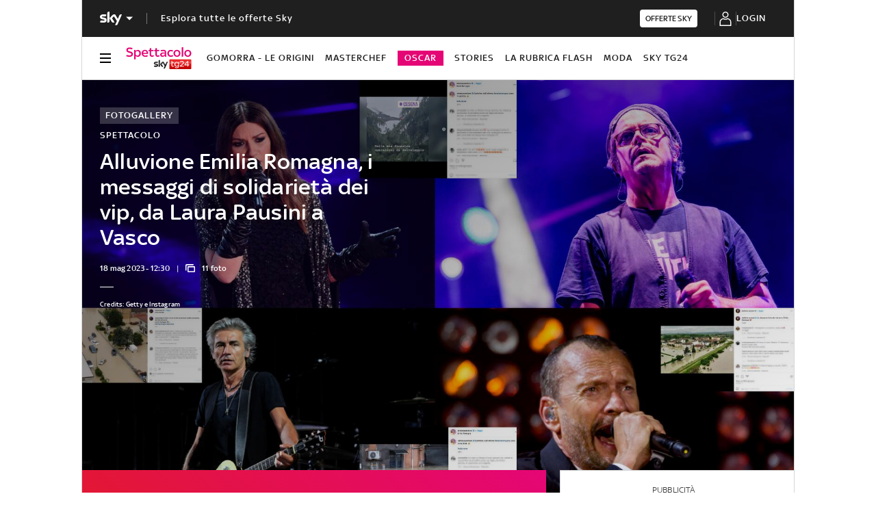

--- FILE ---
content_type: text/html; charset=UTF-8
request_url: https://tg24.sky.it/spettacolo/2023/05/18/alluvione-emilia-romagna-messaggi-vip
body_size: 53323
content:
<!DOCTYPE HTML>
<html class="no-js publish" lang="it">
    
    
    <head>
    <meta charset="UTF-8"/>
    <meta name="viewport" content="width=device-width, initial-scale=1"/>

    <link rel="preconnect" href="https://assets.adobedtm.com" crossorigin/>
    <link rel="preconnect" href="https://video.sky.it" crossorigin/>
    <link rel="preconnect" href="https://static.sky.it" crossorigin/>
	<link rel="preconnect" href="https://adx.4strokemedia.com" crossorigin/>
    <link rel="preconnect" href="https://videoplatform.sky.it" crossorigin/>

    
<link x-cq-linkchecker="valid" rel="canonical" href="https://tg24.sky.it/spettacolo/2023/05/18/alluvione-emilia-romagna-messaggi-vip"/>

<title>Alluvione Emilia Romagna, i messaggi di solidarietà dei vip, da Laura Pausini a Vasco Rossi</title>
<meta name="gsa_label" content="Alluvione Emilia Romagna, i messaggi di solidarietà dei vip, da Laura Pausini a Vasco | Sky TG24"/>
<meta name="keywords" content="fotogallery,alluvioni,alluvione,laura pausini,ligabue,vasco rossi,luciano ligabue,newsletter"/>
<meta name="description" content="Leggi su Sky TG24 l'articolo Alluvione Emilia Romagna, i messaggi di solidarietà dei vip, da Laura Pausini a Vasco"/>



<meta name="news_keywords" content="fotogallery,alluvioni,alluvione,laura pausini,ligabue,vasco rossi,luciano ligabue,newsletter"/>
<meta name="news_img_original" content="https://static.sky.it/editorialimages/fcc963d21b6ef95a971781548bf698525429b55b/skytg24/it/spettacolo/2023/05/18/alluvione-emilia-romagna-messaggi-vip/visore-messaggi-alluvione.jpg?im=Resize,width=565"/>
<meta name="news_img_small" content="https://static.sky.it/editorialimages/fcc963d21b6ef95a971781548bf698525429b55b/skytg24/it/spettacolo/2023/05/18/alluvione-emilia-romagna-messaggi-vip/visore-messaggi-alluvione.jpg?im=Resize,width=565"/>
<meta name="news_img_medium" content="https://static.sky.it/editorialimages/fcc963d21b6ef95a971781548bf698525429b55b/skytg24/it/spettacolo/2023/05/18/alluvione-emilia-romagna-messaggi-vip/visore-messaggi-alluvione.jpg?im=Resize,width=565"/>
<meta name="news_img_big" content="https://static.sky.it/editorialimages/fcc963d21b6ef95a971781548bf698525429b55b/skytg24/it/spettacolo/2023/05/18/alluvione-emilia-romagna-messaggi-vip/visore-messaggi-alluvione.jpg?im=Resize,width=565"/>

<meta name="url_thumbnail" content="https://static.sky.it/editorialimages/fcc963d21b6ef95a971781548bf698525429b55b/skytg24/it/spettacolo/2023/05/18/alluvione-emilia-romagna-messaggi-vip/visore-messaggi-alluvione.jpg?im=Resize,width=565"/>
<meta name="url_photogallery" content="https://tg24.sky.it/spettacolo/2023/05/18/alluvione-emilia-romagna-messaggi-vip"/>
<meta name="url_original_photogallery" content="https://static.sky.it/editorialimages/fcc963d21b6ef95a971781548bf698525429b55b/skytg24/it/spettacolo/2023/05/18/alluvione-emilia-romagna-messaggi-vip/visore-messaggi-alluvione.jpg?im=Resize,width=565"/>
<meta name="title_photogallery" content="Alluvione Emilia Romagna, i messaggi di solidarietà dei vip, da Laura Pausini a Vasco | Sky TG24"/>

<meta name="type" content="photogallery"/>
<meta name="author" content="Sky TG24"/>

<!-- Only in article & gallery- AMP REL -->



<!-- Facebook Gallery-->
<meta property="og:url" content="https://tg24.sky.it/spettacolo/2023/05/18/alluvione-emilia-romagna-messaggi-vip"/>
<meta property="og:title" content="Alluvione Emilia Romagna, i messaggi di solidarietà dei vip. FOTO"/>
<meta property="og:description" content="Leggi su Sky TG24 l'articolo Alluvione Emilia Romagna, i messaggi di solidarietà dei vip, da Laura Pausini a Vasco"/>
<meta property="og:image" content="https://static.sky.it/editorialimages/fcc963d21b6ef95a971781548bf698525429b55b/skytg24/it/spettacolo/2023/05/18/alluvione-emilia-romagna-messaggi-vip/visore-messaggi-alluvione.jpg?im=Resize,width=565"/>
<meta property="og:type" content="photogallery"/>
<meta property="og:locale" itemprop="inLanguage" content="it-IT"/>

<!-- Twitter Gallery-->
<meta name="twitter:title" content="Alluvione Emilia Romagna, i messaggi di solidarietà dei vip. FOTO"/>
<meta name="twitter:description" content="Leggi su Sky TG24 l'articolo Alluvione Emilia Romagna, i messaggi di solidarietà dei vip, da Laura Pausini a Vasco"/>
<meta name="twitter:card" content="gallery"/>
<meta name="twitter:url" content="https://tg24.sky.it/spettacolo/2023/05/18/alluvione-emilia-romagna-messaggi-vip"/>
<meta name="twitter:image" content="https://static.sky.it/editorialimages/fcc963d21b6ef95a971781548bf698525429b55b/skytg24/it/spettacolo/2023/05/18/alluvione-emilia-romagna-messaggi-vip/visore-messaggi-alluvione.jpg?im=Resize,width=565"/>
<meta name="twitter:site" content="@Sky TG24"/>
<meta name="twitter:creator" content="@Sky TG24"/>


<meta name="speakable_description" content="In queste ore sui social network così come nelle dichiarazioni ufficiali, in televisione, in radio e sui giornali i personaggi dello spettacolo nostrano stanno condividendo messaggi solidali rivolti alle popolazioni delle zone colpite dall'alluvione. Ecco cosa stanno esprimendo attori, musicisti e conduttori, da Stefano Accorsi a Ligabue e Fiorello

"/>
<meta name="section" content="Sky TG24"/>

<meta name="DC.date.issued.gsa" content="2023-05-18"/>
    <meta name="theme-color" content="#a21f20"/>
<link rel="icon" href="https://static.sky.it/images/skytg24/configurations/logos/tg24-48x48.png" type="image/x-icon" crossorigin="anonymous"/>
<link rel="apple-touch-icon" href="https://static.sky.it/images/skytg24/configurations/logos/tg24-512x512.png" crossorigin="anonymous"/>
<link rel="manifest" href="/manifest.json"/>

    <meta name="template" content="gallery-page"/>

    
    
    
    
        

<link rel="preload" href="https://static.sky.it/libs/sky-aem-frontend/clientlibs/dp_base/css/resources/fonts/SkyText-Regular.woff2" as="font" type="font/woff2" crossorigin="anonymous" fetchpriority="high"/>
<link rel="preload" href="https://static.sky.it/libs/sky-aem-frontend/clientlibs/dp_base/css/resources/fonts/SkyTextMedium-Regular.woff2" as="font" type="font/woff2" crossorigin="anonymous" fetchpriority="high"/>
<link rel="preload" href="https://static.sky.it/libs/sky-aem-frontend/clientlibs/dp_base/css/resources/fonts/SkyText-Italic.woff2" as="font" type="font/woff2" crossorigin="anonymous" fetchpriority="high"/>
<link rel="preload" href="https://static.sky.it/libs/sky-aem-frontend/clientlibs/dp_base/css/resources/fonts/SkyText-Bold.woff2" as="font" type="font/woff2" crossorigin="anonymous" fetchpriority="high"/>

<style>
    

@font-face {
    font-family: SkyText;
    font-style: normal;
    font-weight: 400;
    font-display: swap;
    src: url(https://static.sky.it/libs/sky-aem-frontend/clientlibs/dp_base/css/resources/fonts/SkyText-Regular.woff2) format("woff2");
}
@font-face {
    font-family: SkyText;
    font-style: italic;
    font-weight: 400;
    font-display: swap;
    src: url(https://static.sky.it/libs/sky-aem-frontend/clientlibs/dp_base/css/resources/fonts/SkyText-Italic.woff2) format("woff2");
}
@font-face {
    font-family: SkyText;
    font-style: normal;
    font-weight: 500;
    font-display: swap;
    src: url(https://static.sky.it/libs/sky-aem-frontend/clientlibs/dp_base/css/resources/fonts/SkyTextMedium-Regular.woff2) format("woff2");
}
@font-face {
    font-family: SkyText;
    font-style: normal;
    font-weight: 700;
    font-display: swap;
    src: url(https://static.sky.it/libs/sky-aem-frontend/clientlibs/dp_base/css/resources/fonts/SkyText-Bold.woff2) format("woff2");
}

</style>
    
    


    


    
    
    
    
    
        
<style>@media (min-width:48em){.c-label--article-sponsored{padding:.16667rem .44444rem}}.c-label-wrapper .c-label--article-heading,.c-label-wrapper .c-label--article-heading-light,.c-label-wrapper .c-label--article-heading-marker,.c-label-wrapper .c-label--live{margin-right:.44444rem}@media (min-width:48em) and (max-width:63.99em){.l-grid__rail .c-adv{padding-left:1.11111rem;padding-right:1.11111rem}.c-intro--no-image~.l-offset--negative{margin-top:0}.c-hero.c-hero--bg-transparent-text-light-t .c-hero__content-data,.c-hero.c-hero--bg-transparent-text-light-t .c-hero__credits,.c-hero.c-hero--bg-transparent-text-light-t .c-hero__date,.c-hero.c-hero--bg-transparent-text-light-t .c-hero__title{color:#fff}}.c-intro--no-image .c-hero--no-image .c-hero__title-content{font-size:1.77778rem;font-weight:500;line-height:2rem}@media (min-width:48em){.c-hero__title-content{font-size:1.77778rem;font-weight:500;line-height:2rem}.c-intro--no-image .c-hero--no-image .c-hero__title-content{font-size:1.77778rem;font-weight:500;line-height:2rem}}@media (min-width:64em){.c-hero__title-content{font-size:1.88889rem;font-weight:500;line-height:2.11111rem}.c-intro--no-image .c-hero--no-image .c-hero__title-content{font-size:2.55556rem;font-weight:500;line-height:2.88889rem}}@media (min-width:48em) and (max-width:63.99em){.c-intro--full-image-t{padding:0;position:relative;z-index:0}.c-intro--full-image-t .c-intro__bg-wrapper:after{background:linear-gradient(331deg,transparent,transparent 0,rgba(0,0,0,.5) 100%,rgba(0,0,0,.5) 0);background:linear-gradient(331deg,transparent 0 0,rgba(0,0,0,.5) 100% 100%);content:"";height:100%;position:absolute;top:0;width:100%}.c-intro--full-image-t .c-hero.c-hero--no-image .c-hero__content{grid-column:1/6;grid-row:1}.c-intro--full-image-t.c-intro--no-image .c-hero.c-hero--no-image .c-hero__content{grid-column:1/12}.c-intro--full-image-t .c-hero__content{margin-top:0;padding:0}.c-intro--full-image-t.c-intro--no-image .c-intro__bg-wrapper:after{background:#000}.c-intro--full-image-t .l-inner-grid{position:absolute;top:2.22222rem}}@media (min-width:64em){.c-intro--full-image-d{padding:0;position:relative;z-index:0}.c-intro--full-image-d .c-intro__bg-wrapper:after{background:linear-gradient(331deg,transparent,transparent 0,rgba(0,0,0,.5) 100%,rgba(0,0,0,.5) 0);background:linear-gradient(331deg,transparent 0 0,rgba(0,0,0,.5) 100% 100%);content:"";height:100%;position:absolute;top:0;width:100%}.c-intro--full-image-d .c-hero.c-hero--no-image .c-hero__content{grid-column:1/6;grid-row:1}.c-intro--full-image-d.c-intro--no-image .c-hero.c-hero--no-image .c-hero__content{grid-column:1/12}.c-intro--full-image-d .c-hero__content{margin-top:0;padding:0}.c-intro--full-image-d.c-intro--no-image .c-intro__bg-wrapper:after{background:#000}.c-intro--full-image-d .l-inner-grid{position:absolute;top:2.22222rem}.c-section-nav{font-size:.77778rem;font-weight:500;line-height:1rem}}@media (max-width:47.99em){.c-intro.c-intro--no-image:not(.c-intro--bg-image):not(.c-intro--meganews):not(.c-intro--meganews-cards) .c-intro__bg-wrapper{display:none}.c-section-nav__up{margin-left:-1.11111rem;margin-right:-1.11111rem;padding-left:1.11111rem;padding-right:1.11111rem}.c-section-nav__up{-webkit-overflow-scrolling:touch;overflow-x:auto;overflow:-moz-scrollbars-none;white-space:nowrap;-ms-overflow-style:none;scrollbar-width:none}.c-section-nav__up::-webkit-scrollbar{background:0 0;height:0;width:0}.c-local-nav .is-active .c-local-nav__featured{display:block}}@media (min-width:64em) and (max-width:64.99em){body{overflow-x:hidden}.l-grid--rail-right .l-grid__rail{margin-right:calc(-50vw - -27.44444rem)}.l-grid--rail-right .l-grid__rail .c-adv{padding-right:calc(50vw - 27.44445rem)}}@media (min-width:48em){.c-hero__info-wrapper{font-size:.66667rem;font-weight:400;font-weight:500;letter-spacing:.01111rem;line-height:.77778rem}}@media (min-width:64em){.c-adv{border-bottom:none;border-top:none}.c-banner-marketing__text{font-size:.88889rem;font-weight:500;line-height:1rem}}@media (max-width:47.99em){.s-gallery-spacing>:first-child:not(.c-article-abstract){margin-top:1.11111rem}.u-hidden-m{display:none!important}}.icon--arrow-player-dx.icon--medium,.icon--arrow-player-dx.icon--medium .icon__svg,.icon--arrow-player-dx.icon--medium svg,.icon--arrow-player-sx.icon--medium,.icon--arrow-player-sx.icon--medium .icon__svg,.icon--arrow-player-sx.icon--medium svg{font-size:1.94444rem}.c-player-card .skyplayer-preview-container .data [id=channel]{background:0 0;color:#e50675;display:inline-block;font-size:12px;font-size:.66667rem!important;font-weight:500;font-weight:500!important;letter-spacing:.05556rem;line-height:.88889rem;margin:0 0 .22222rem;padding:0;text-transform:uppercase}.c-card__abstract{color:#000;margin:0 0 .44444rem;order:3;word-break:break-word}.o-aspect-ratio--16-10{padding-top:62.5%}@media (max-width:47.99em){.c-player-card .skyplayer-preview-container .data [id=channel]{display:none}.c-set-of-cards--bg-colored-m .c-card.c-card--base .c-card__abstract{color:#000}.c-card--CA05C-m .c-card__abstract{display:none;font-size:.66667rem;font-weight:400;letter-spacing:.01111rem;line-height:.77778rem}.c-card--CA10-m .c-card__abstract{display:none;font-size:.77778rem;font-weight:400;letter-spacing:.01111rem;line-height:1rem}.l-grid__rail .c-adv{padding-left:1.11111rem;padding-right:1.11111rem}.c-hero.c-hero--no-image.c-hero--bg-colored-m .c-hero__content{padding:1.11111rem}}.icon--medium{font-size:3.33333rem}.icon--arrow-player-sx.icon--medium,.icon--arrow-player-sx.icon--medium .icon__svg,.icon--arrow-player-sx.icon--medium svg{font-size:1.94444rem}.c-playlist-carousel__arrow{display:none}@media (min-width:64em){.c-nav-utility__logo-sky{display:none}.c-playlist-carousel__arrow{align-items:center;background:0 0;border:0;display:flex;height:100%;margin:0;padding:0;position:absolute;z-index:101}.c-playlist-carousel__arrow--left{background:linear-gradient(270deg,transparent 0,#000);display:none;left:0;top:50%;transform:translateY(-50%)}}@media (max-width:47.99em){.c-hero--bg-colored-m .c-label--article-heading{color:#fff}.c-hero--bg-colored-m .c-label--article-heading-light{color:rgba(255,255,255,.8)}}@media (min-width:48em) and (max-width:63.99em){.c-intro:not(.c-intro--bg-colored-t) .c-hero--bg-transparent-text-light-t .c-label--article-heading{color:#e50675}.c-intro--full-image-t .c-label--article-heading-light{color:rgba(255,255,255,.8)}}@media (min-width:48em){.c-label--article-heading-light{padding:0}.c-local-nav .c-topic-card .c-label--article-heading-white{font-size:.77778rem;font-weight:500;line-height:1rem}.c-label--article-sponsored{padding:.16667rem .44444rem}}@media (min-width:64em){@keyframes flash{0%{opacity:1}50%{opacity:.1}to{opacity:1}}.c-intro:not(.c-intro--bg-colored-d) .c-hero--bg-transparent-text-light-d .c-label--article-heading{color:#e50675}.c-intro--full-image-d .c-label--article-heading-light{color:rgba(255,255,255,.8)}.c-local-nav .c-topic-card .c-label--article-heading-white{font-size:.77778rem;font-weight:500;line-height:1rem}}.c-label-wrapper .c-label--article-heading,.c-label-wrapper .c-label--article-heading-light,.c-label-wrapper .c-label--article-sponsored,.c-label-wrapper .c-label--live{margin-right:.44444rem}.c-video-card__progress-bar{-webkit-appearance:none;-moz-appearance:none;appearance:none;background:rgba(255,255,255,.2);border:none;display:none;height:.27778rem;margin-bottom:.33333rem;padding:0;width:100%}.c-video-card__progress-bar::-webkit-progress-bar{background:rgba(255,255,255,.2)}.c-video-card__progress-bar::-webkit-progress-value{background:#e50675}.c-video-card__progress-bar::-moz-progress-bar{background:#e50675}@media (min-width:48em){.c-video-card__progress-bar{margin-bottom:.55556rem}}@media (min-width:48em){.s-hero-sticky-player-wrapper{bottom:1.11111rem;height:16.89189rem;left:auto;right:1.11111rem;top:auto;width:30rem}.s-hero-sticky-player-wrapper:has(.c-hero__disclaimer){bottom:2.77778rem}:root:has([id^=slimBannerBottom]:not(:empty)) .s-hero-sticky-player-wrapper{bottom:60px}:root:has([id^=slimBannerBottom]:not(:empty)):has(.c-hero__disclaimer) .s-hero-sticky-player-wrapper{bottom:90px}}@media (min-width:48em) and (max-width:63.99em){.u-hidden-t{display:none!important}}@media (min-width:64em){.s-gallery-spacing{z-index:100}.u-hidden-l{display:none!important}.u-hidden-d{display:none!important}.u-sticky{position:sticky;top:3.38889rem;z-index:300}}a,article,h1,h6,header,i,img,li,nav,p,section,small,time,ul{border:0;margin:0;padding:0}article,header,nav,section{display:block}.c-gallery-item__next-link{align-items:center;display:none;height:1.38889rem;justify-content:flex-start;width:1.38889rem}.c-gallery-item__next-link .icon{color:#414141;font-size:.77778rem}a,article,aside,h1,h6,header,i,img,li,nav,p,section,small,time,ul{border:0;margin:0;padding:0}article,aside,header,nav,section{display:block}ul{list-style:none}*{backface-visibility:hidden;box-sizing:border-box;font-family:inherit;-moz-osx-font-smoothing:grayscale;-webkit-font-smoothing:antialiased;line-height:inherit}:after,:before{box-sizing:inherit}html{font-size:18px}body{color:#1f1f1f;font-family:SkyText,Arial,Tahoma,Verdana,sans-serif;font-size:1rem;font-weight:400;height:100%;letter-spacing:.01111rem;line-height:1.44444rem;margin:0;padding:0}@media (min-width:48em){body{font-size:1rem;font-weight:400;letter-spacing:.01111rem;line-height:1.44444rem}}@media (min-width:64em){body{font-size:1rem;font-weight:400;letter-spacing:.01111rem;line-height:1.44444rem}}p{font-size:inherit;line-height:inherit}a{color:#e50675;-webkit-text-decoration:none;text-decoration:none}small{display:inline-block;font-size:.55556rem;font-weight:400;line-height:.66667rem}@media (min-width:48em){small{font-size:.55556rem;font-weight:400;line-height:.66667rem}}@media (min-width:64em){small{font-size:.55556rem;font-weight:400;line-height:.66667rem}}ul{margin-top:.55556rem}ul{list-style:disc;padding-left:2rem}ul li{margin-bottom:.55556rem;padding-left:.27778rem}img{height:auto;max-width:100%;vertical-align:middle}h1{font-size:1.77778rem;font-weight:500;line-height:2rem}@media (min-width:48em){h1{font-size:1.77778rem;font-weight:500;line-height:2rem}}@media (min-width:64em){h1{font-size:1.88889rem;font-weight:500;line-height:2.11111rem}h6{font-size:.88889rem;font-weight:500;line-height:1rem}}h6{font-size:.88889rem;font-weight:500;line-height:1rem}.o-absolute-positioned{bottom:0;left:0;position:absolute;right:0;top:0}.o-aspect-ratio{display:block;overflow:hidden;position:relative}.o-aspect-ratio--16-9{padding-top:56.25%}.o-aspect-ratio--intro-shorter{padding-top:43.26923%}.o-aspect-ratio img{left:0;max-width:100%;min-width:100%;position:absolute;top:0}.icon__svg{display:block;fill:currentColor;fill-rule:evenodd;height:1em;margin:0 auto;width:1em}@media (min-width:48em) and (max-width:63.99em){.l-pull--left-t{margin-left:-1.11111rem}.l-push--left-t{padding-left:1.11111rem}}@media (min-width:64em) and (max-width:64.99em){body{overflow-x:hidden}.l-pull--left-d{margin-left:calc(-50vw - -27.44444rem)}.l-grid--rail-right .l-pull--left-d{margin-left:calc(-50vw - -27.44444rem)}.l-push--left-d{padding-left:calc(50vw - 27.44445rem)}.l-grid--rail-right .l-push--left-d{padding-left:calc(50vw - 27.44445rem)}.l-grid--rail-right .l-grid__rail{margin-right:calc(-50vw - -27.44444rem)}}@media (min-width:65em){.l-pull--left-d{margin-left:-1.44444rem}.l-grid--rail-right .l-pull--left-d{margin-left:-1.44444rem}.l-push--left-d{padding-left:1.44444rem}.l-grid--rail-right .l-push--left-d{padding-left:1.44444rem}}.l-wrapper{background:#fff;box-shadow:.05556rem 0 0 0 #d6d6d6,-.05556rem 0 0 0 #d6d6d6;width:100%}@media (min-width:48em){h6{font-size:.88889rem;font-weight:500;line-height:1rem}.l-wrapper{display:flex;flex-direction:column;margin-left:auto;margin-right:auto;max-width:57.77778rem;min-height:100vh;position:relative}.l-wrapper>*{flex-grow:0}}.l-grid{display:grid;grid-auto-flow:dense;grid-column-gap:1.11111rem;grid-template-columns:repeat(6,minmax(0,1fr))}@media (min-width:48em){.l-grid{grid-template-columns:repeat(12,minmax(0,1fr))}}.l-grid__main{grid-column:1/-1}@media (max-width:63.99em){.l-grid__main{order:0}}@media (min-width:64em){.l-grid{grid-template-rows:auto 1fr;margin-left:auto;margin-right:auto;max-width:54.88889rem;width:100%}.l-grid--rail-right .l-inner-grid__main{grid-column:1/9;width:100%}.l-grid__main{grid-row-start:1;margin:0 calc(-50vw - -27.44444rem)}.l-grid--rail-right .l-grid__rail{grid-column:-5/-1}}.l-grid__rail{background:#fff;grid-column:1/-1}.l-grid__rail--border-bottom{border-bottom:.05556rem solid #d6d6d6}.l-grid__rail .c-adv{padding-bottom:.83333rem;padding-top:.83333rem}@media (max-width:47.99em){.l-grid__rail .c-adv{padding-left:1.11111rem;padding-right:1.11111rem}.c-hero.c-hero--no-image.c-hero--bg-colored-m .c-hero__content{padding:1.11111rem}}@media (min-width:48em) and (max-width:63.99em){.l-grid__rail .c-adv{padding-left:1.11111rem;padding-right:1.11111rem}.c-hero.c-hero--bg-transparent-text-light-t .c-hero__content-data,.c-hero.c-hero--bg-transparent-text-light-t .c-hero__credits,.c-hero.c-hero--bg-transparent-text-light-t .c-hero__date,.c-hero.c-hero--bg-transparent-text-light-t .c-hero__title{color:#fff}}@media (min-width:64em) and (max-width:64.99em){.l-grid--rail-right .l-grid__rail .c-adv{padding-right:calc(50vw - 27.44445rem)}}@media (min-width:65em){.l-grid__main{margin:0 -1.44444rem}.l-grid--rail-right .l-grid__rail{margin-right:-1.44444rem}.l-grid--rail-right .l-grid__rail .c-adv{padding-right:1.44444rem}}.l-grid__rail .c-adv{min-height:17.11111rem}.l-inner-grid{display:grid;grid-auto-flow:dense;grid-column-gap:1.11111rem;grid-template-columns:repeat(6,minmax(0,1fr));padding:0 1.11111rem}.l-inner-grid__main{grid-column:1/-1;width:100%}:root .l-spacing-s{margin-bottom:1.11111rem}:root .l-spacing-m{margin-bottom:2.22222rem}.c-hero{display:grid}.c-hero .c-hero__content{grid-row:1;padding:0 0 1.11111rem}@media (min-width:48em){.l-inner-grid{grid-template-columns:repeat(12,minmax(0,1fr))}.l-offset--negative{margin-top:-2.77778rem;position:relative;z-index:100}.c-hero .c-hero__content{padding:1.11111rem 0}}@media (min-width:64em){.l-grid__rail{border-top:.05556rem solid #d6d6d6;grid-row-start:1;position:relative;z-index:100}.l-grid--rail-right .l-grid__rail{border-left:.05556rem solid #d6d6d6}.l-grid--rail-right .l-grid__rail .c-adv{padding-left:.83333rem}.l-inner-grid{grid-template-rows:auto 1fr;margin-left:auto;margin-right:auto;max-width:54.88889rem;padding:0;width:100%}.l-offset--negative{margin-top:-4.44444rem}.c-hero{align-items:start;grid-template-columns:repeat(12,1fr)}.c-hero .c-hero__content{grid-column:1/6;grid-row:1;padding:0 1.11111rem 0 0}.c-hero.c-hero--no-image .c-hero__content{grid-column:1/12;padding:0}.c-hero.c-hero--bg-transparent-text-light-d .c-hero__content-data,.c-hero.c-hero--bg-transparent-text-light-d .c-hero__credits,.c-hero.c-hero--bg-transparent-text-light-d .c-hero__date,.c-hero.c-hero--bg-transparent-text-light-d .c-hero__title{color:#fff}}@media (max-width:47.99em){.c-hero.c-hero--bg-colored-m{margin-left:-1.11111rem;margin-right:-1.11111rem}.c-hero.c-hero--bg-colored-m .c-hero__content{background:linear-gradient(225deg,#e50675,#e21b25);padding:1.11111rem}.c-hero.c-hero--bg-colored-m .c-hero__content-data,.c-hero.c-hero--bg-colored-m .c-hero__credits,.c-hero.c-hero--bg-colored-m .c-hero__date,.c-hero.c-hero--bg-colored-m .c-hero__title{color:#fff}.l-wrapper>:not(.c-section-divider) .c-banner-marketing:not(.c-banner-marketing--full){padding-left:1.11111rem;padding-right:1.11111rem}}.c-hero__author-name-no-intro{color:#e50675;display:block;font-size:.77778rem;font-weight:400;font-weight:500!important;letter-spacing:.01111rem;letter-spacing:0;line-height:1rem;margin-top:.27778rem;text-transform:capitalize}@media (min-width:48em){.c-hero__author-name-no-intro{font-size:.77778rem;font-weight:400;letter-spacing:.01111rem;line-height:1rem}}@media (min-width:64em){.c-hero__author-name-no-intro{font-size:.77778rem;font-weight:400;letter-spacing:.01111rem;line-height:1rem}}.c-hero__content{align-items:flex-start;display:flex;flex-direction:column}.c-hero__content-data{color:#414141;display:flex;font-size:.66667rem;font-weight:400;font-weight:500;letter-spacing:.01111rem;line-height:.77778rem}@media (min-width:48em){.c-hero__content-data{font-size:.66667rem;font-weight:400;font-weight:500;letter-spacing:.01111rem;line-height:.77778rem}}@media (min-width:64em){.c-hero__content-data{font-size:.66667rem;font-weight:400;font-weight:500;letter-spacing:.01111rem;line-height:.77778rem}}.c-hero__content-data:before{content:"|";margin:0 .55556rem}.c-hero__content-data .icon{margin-right:.55556rem}.c-hero__credits{color:#414141;font-size:.55556rem;font-weight:400;font-weight:500;line-height:.66667rem;margin-top:1.11111rem;order:8;padding-top:1.11111rem;position:relative}@media (min-width:48em){.c-hero__credits{font-size:.55556rem;font-weight:400;font-weight:500;line-height:.66667rem}}@media (min-width:64em){.c-hero__credits{font-size:.55556rem;font-weight:400;font-weight:500;line-height:.66667rem;max-width:60%}}.c-hero__credits:before{border-top:.05556rem solid #fff;content:"";display:block;height:.05556rem;position:absolute;top:0;width:1.11111rem}.c-hero__date{color:#414141;font-size:.66667rem;font-weight:400;font-weight:500;letter-spacing:.01111rem;line-height:.77778rem}@media (min-width:48em){.c-hero__date{font-size:.66667rem;font-weight:400;font-weight:500;letter-spacing:.01111rem;line-height:.77778rem}}@media (min-width:64em){.c-hero__date{font-size:.66667rem;font-weight:400;font-weight:500;letter-spacing:.01111rem;line-height:.77778rem}}.c-hero__title-content{font-size:1.77778rem;font-weight:500;line-height:2rem}@media (min-width:48em){.c-hero__title-content{font-size:1.77778rem;font-weight:500;line-height:2rem}}@media (min-width:64em){.c-hero__title-content{font-size:1.88889rem;font-weight:500;line-height:2.11111rem}}.c-hero__title{margin-bottom:1.11111rem;order:2}.c-hero__title+.c-label{margin-bottom:.55556rem}.c-hero__info-wrapper{font-size:.66667rem;font-weight:400;font-weight:500;letter-spacing:.01111rem;line-height:.77778rem;order:4}@media (min-width:48em){.c-hero__info-wrapper{font-size:.66667rem;font-weight:400;font-weight:500;letter-spacing:.01111rem;line-height:.77778rem}.c-article-abstract p{font-size:1rem;font-weight:400;letter-spacing:.01111rem;line-height:1.44444rem}}@media (min-width:64em){.c-hero__info-wrapper{font-size:.66667rem;font-weight:400;font-weight:500;letter-spacing:.01111rem;line-height:.77778rem}.icon.icon--sky-spettacolo{height:1.11111rem;width:5.55556rem}}.c-hero__info-wrapper--horizontal{align-items:center;display:flex}.c-hero__label-wrapper{margin-bottom:.55556rem;order:1}.icon--xxsmall{font-size:.77778rem}.icon--small{font-size:1.66667rem}.icon{align-items:center;display:flex;height:1em;justify-content:center;width:1em}.icon--c-primary{color:#e50675}.icon--c-light{color:#fff}.icon--sky .icon__svg,.icon--sky svg{color:#fff}.icon--logo .icon__svg,.icon--logo svg{fill:inherit}.icon--social .icon__svg,.icon--social svg{font-size:1rem}.icon.icon--sky-spettacolo{height:1.11111rem;width:5.55556rem}.icon.icon--sky-spettacolo svg{height:1.77778rem;width:6.22222rem}.c-local-nav.is-active__wrapper .icon .icon--sky-tg24-spettacolo__logotype{fill:#fff}.icon.icon--sky,.icon.icon--sky .icon__svg,.icon.icon--sky svg{height:1.11111rem;width:1.77778rem}.c-adv{border-bottom:.05556rem solid #d6d6d6;border-top:.05556rem solid #d6d6d6;padding:1.11111rem 0;text-align:center;width:100%}.l-grid__rail--border-bottom .c-adv{border-bottom:none}@media (max-width:63.99em){.advContainer{display:flex;flex-direction:column;height:5.55556rem;justify-content:center;overflow:hidden}.home-page .advContainer{height:2.77778rem}.tabs-page .advContainer,.video-article-page .advContainer{height:0}}.c-article-abstract{padding-top:1.66667rem}.c-article-abstract p{color:#2f2f2f;font-size:1rem;font-style:normal;font-weight:400;letter-spacing:.01111rem;line-height:1.44444rem}@media (min-width:64em){.c-adv{border-bottom:none;border-top:none}.c-article-abstract p{font-size:1rem;font-weight:400;letter-spacing:.01111rem;line-height:1.44444rem}.c-article-abstract p{padding:0 0 2.22222rem}}@media (max-width:479.99em){.c-article-abstract p{font-weight:500}}.c-article-abstract p{display:block;margin:0 0 1rem}.c-article-abstract :last-child{margin:0}.c-article-abstract:not(.c-article-abstract--dark):not(.c-article-abstract--dark-v2){padding-bottom:1.66667rem;padding-top:1.66667rem}.c-article-abstract:not(.c-article-abstract--dark):not(.c-article-abstract--dark-v2) p:only-child{box-sizing:content-box;min-height:3.66667rem}@media (min-width:48em) and (max-width:63.99em){.c-article-abstract--dark-t{background:linear-gradient(225deg,#e50675,#e21b25);min-height:2.77778rem;padding-right:1.11111rem}.c-article-abstract--dark-t p{color:#fff}}@media (min-width:64em){.c-article-abstract:not(.c-article-abstract--dark):not(.c-article-abstract--dark-v2){padding-bottom:2.22222rem;padding-top:2.22222rem}.c-article-abstract--dark-d{background:linear-gradient(225deg,#e50675,#e21b25);min-height:4.44444rem;padding-right:1.11111rem}.c-article-abstract--dark-d p{color:#fff}.c-banner-marketing__text{font-size:.88889rem;font-weight:500;line-height:1rem}}.c-article-abstract--dark-d,.c-article-abstract--dark-t{padding-bottom:1.66667rem;padding-top:1.66667rem}.c-article-abstract--dark-d p,.c-article-abstract--dark-t p{font-style:italic;padding:0}.c-article-abstract--dark-d p:last-child,.c-article-abstract--dark-t p:last-child{border-bottom:0}.c-banner-marketing{align-items:center;background-color:#f2f2f2;display:flex;flex-direction:column;padding:1.11111rem 0}@media (min-width:48em){.c-banner-marketing{flex-direction:row;justify-content:space-between;padding:0}.l-grid__main .c-banner-marketing:not(.c-banner-marketing--full){padding:0 1.38889rem}}.c-banner-marketing__wrap-image{align-items:center;display:flex;flex-shrink:0;margin-bottom:.55556rem;max-width:6.27778rem;position:relative}@media (min-width:48em){.c-banner-marketing__wrap-image{align-self:stretch;margin-bottom:0;margin-right:2.77778rem;padding:1.11111rem 0}.c-banner-marketing__wrap-image:after{background-color:#d6d6d6;content:"";height:100%;position:absolute;right:-1.11111rem;top:0;width:.05556rem}.c-banner-marketing__text{font-size:.88889rem;font-weight:500;line-height:1rem}}.c-banner-marketing__wrap-image .c-banner-marketing__img{max-height:5.55556rem;vertical-align:middle}.c-banner-marketing__text{color:#1f1f1f;font-size:.88889rem;font-weight:500;line-height:1rem;margin-bottom:1rem;text-align:center}.c-banner-marketing__full-bg-image{background-position:top;background-repeat:no-repeat;display:block}.c-banner-marketing--full{display:block;padding:1.11111rem 0}.l-grid__main .c-banner-marketing--full{padding:1.11111rem}@media (min-width:48em){.c-banner-marketing__text{flex-grow:1;margin-bottom:0;margin-right:1.38889rem;padding:1.11111rem 0;text-align:left}.c-banner-marketing .c-cta{flex:0 0 26%;justify-content:flex-end;max-width:14.16667rem;padding:1.11111rem 0;white-space:nowrap}}.c-banner-marketing .c-cta__text{white-space:pre-wrap}.c-banner-text__content{font-size:.88889rem;font-weight:400;grid-area:content;letter-spacing:.01111rem;line-height:1.22222rem}.c-banner-text__title{font-size:1.22222rem;font-weight:500;grid-area:title;line-height:1.44444rem;margin-bottom:1.11111rem}.c-cta{align-items:center;background:0 0;border:none;display:inline-flex;height:2.77778rem;justify-content:center;outline:0;padding:.83333rem 2.22222rem}.c-cta--no-outline{color:#e50675;height:auto;padding:0}.c-cta--no-outline .icon{color:#e50675}.c-cta__text{font-size:.77778rem;font-weight:500;letter-spacing:.11111rem;line-height:1rem;text-transform:uppercase}.c-cta__text~.icon{font-size:.77778rem;font-weight:500;letter-spacing:.11111rem;line-height:1rem;margin-left:.55556rem;text-transform:uppercase}@media (min-width:48em){.c-cta__text{font-size:.77778rem;font-weight:500;line-height:1rem}.c-cta__text~.icon{font-size:.77778rem;font-weight:500;line-height:1rem}}@media (min-width:64em){.c-cta__text{font-size:.77778rem;font-weight:500;line-height:1rem}.c-cta__text~.icon{font-size:.77778rem;font-weight:500;line-height:1rem}.c-gallery-item *{z-index:100}}.c-cta--light{background-color:#fff;color:#1f1f1f}.c-cta--slim{border-radius:.22222rem;height:1.44444rem;padding:.22222rem .44444rem}.c-cta--slim .c-cta__text{font-size:.66667rem;letter-spacing:normal}.c-cta--skyheadline{background-color:#1f1f1f;color:#fff;font-family:SkyHeadline,SkyText,Arial,Tahoma,Verdana,sans-serif;font-size:1.16667rem;font-weight:500;line-height:1rem;padding:.77778rem 1.11111rem}@media (min-width:48em){.c-cta--skyheadline{font-size:1.44444rem}.c-global-nav__main-logo{font-size:.77778rem;font-weight:500;line-height:1rem}}.c-filters-toolbar--light .c-filter.is-active{background-color:rgba(255,255,255,.2);box-shadow:inset 0 0 0 .05556rem rgba(255,255,255,.05)}.c-global-nav{background:#1f1f1f;font-family:SkyText,Arial,Tahoma,Verdana,sans-serif;list-style:none;margin:0;padding-left:0;position:relative;z-index:300}.c-global-nav__container{align-items:center;display:flex;flex-flow:row wrap;justify-content:space-between}.c-global-nav__main-logo{align-items:center;display:flex;flex:1;font-size:.77778rem;font-weight:500;height:2.22222rem;letter-spacing:.05556rem;line-height:1rem;order:1;text-transform:uppercase;width:100%}@media (min-width:48em){.c-global-nav__main-logo{flex:none;height:2rem;width:auto}.c-global-nav__main-logo:after{background-color:rgba(255,255,255,.4);content:"";display:block;height:.88889rem;width:.05556rem}.c-global-nav__main-title{font-size:.77778rem;font-weight:500;line-height:1rem}}.c-global-nav__main-logo .icon--arrow-navigation{font-size:.55556rem;margin:.33333rem 1.11111rem .33333rem .33333rem}body[data-state=global-nav-open] .c-global-nav__main-logo .icon--arrow-navigation{transform:rotate(180deg)}.c-global-nav__main-title{background:0 0;border:none;border-top:.05556rem solid rgba(255,255,255,.2);color:#fff;display:none;font-size:.77778rem;font-weight:500;letter-spacing:.05556rem;line-height:1rem;order:4;outline:0;padding:1.66667rem 0 .5rem;text-align:left;text-transform:uppercase;text-transform:none;width:100%}@media (min-width:48em){.c-global-nav__main-title{border-top:0;display:block;flex:1;margin-left:1.11111rem;order:2;padding-top:.5rem}}body[data-state=global-nav-open] .c-global-nav__main-title{display:flex}.c-global-nav__cta:focus,.c-global-nav__cta:hover{border-bottom:.05556rem solid #fff;margin-bottom:-.05556rem}.c-global-nav__login{align-items:center;display:flex;justify-content:center;min-height:3rem;min-width:5.83333rem;order:3}@media (min-width:48em){.c-global-nav__cta{order:3}.c-global-nav__login{order:4}}.c-global-nav__section{display:none;flex-direction:column;order:4;width:100%}@media (min-width:48em){.c-global-nav__section{border-top:.05556rem solid rgba(255,255,255,.2);flex-direction:row;min-height:11.33333rem}}body[data-state=global-nav-open] .c-global-nav__section{display:flex}.c-global-nav .c-global-nav__section-container{border-top:.05556rem solid rgba(255,255,255,.2);display:flex;flex-direction:column}.c-global-nav .c-global-nav__section-container:first-of-type{border-top:none;margin-top:0}@media (min-width:48em){.c-global-nav .c-global-nav__section-container{border-top:none;margin-right:3.88889rem;margin-top:0}.c-global-nav .c-global-nav__section-title{font-size:.77778rem;font-weight:400;letter-spacing:.01111rem;line-height:1rem}}.c-global-nav .c-global-nav__section-title{color:#fff;font-size:.77778rem;font-weight:400;letter-spacing:.01111rem;line-height:1rem;margin:1.11111rem 0 .44444rem}@media (min-width:64em){.c-global-nav__main-logo{font-size:.77778rem;font-weight:500;line-height:1rem}.c-global-nav__main-title{font-size:.77778rem;font-weight:500;line-height:1rem}.c-global-nav .c-global-nav__section-title{font-size:.77778rem;font-weight:400;letter-spacing:.01111rem;line-height:1rem}.c-global-nav .c-global-nav__section-item{font-size:.77778rem;font-weight:500;line-height:1rem}}.c-global-nav .c-global-nav__section-item{border-bottom:.11111rem solid transparent;color:#fff;font-size:.77778rem;font-weight:500;letter-spacing:.05556rem;line-height:1rem;text-transform:uppercase}.c-global-nav .c-global-nav__section-item:focus,.c-global-nav .c-global-nav__section-item:hover{border-bottom:.11111rem solid #fff}body[data-state=global-nav-open] .c-global-nav{bottom:0;left:0;overflow-y:scroll;position:fixed;right:0;top:0;z-index:10074}.c-global-nav__list{list-style:none;margin:0;padding-left:0}.c-global-nav__item{margin:.44444rem 0;padding-left:0;width:-moz-fit-content;width:fit-content}@media (min-width:48em) and (max-width:63.99em){.c-intro--full-image-t{padding:0;position:relative;z-index:0}.c-intro--full-image-t .c-intro__bg-wrapper:after{background:linear-gradient(331deg,transparent,transparent 0,rgba(0,0,0,.5) 100%,rgba(0,0,0,.5) 0);background:linear-gradient(331deg,transparent 0 0,rgba(0,0,0,.5) 100% 100%);content:"";height:100%;position:absolute;top:0;width:100%}.c-intro--full-image-t .c-hero.c-hero--no-image .c-hero__content{grid-column:1/6;grid-row:1}.c-intro--full-image-t .c-hero__content{margin-top:0;padding:0}.c-intro--full-image-t .l-inner-grid{position:absolute;top:2.22222rem}}@media (min-width:48em) and (max-width:63.99em) and (min-width:64em){.c-intro--full-image-t .l-inner-grid{left:0;right:0}}@media (min-width:64em) and (min-width:64em){.c-intro--full-image-d .l-inner-grid{left:0;right:0}}.c-letters__letter.is-active .c-letters__link{color:#e50675}.c-section-nav{background-color:#f2f2f2;border-bottom:.05556rem solid #d6d6d6;box-sizing:border-box;font-family:SkyText,Arial,Tahoma,Verdana,sans-serif;font-size:.77778rem;font-weight:500;letter-spacing:.05556rem;line-height:1rem;overflow:hidden;text-transform:uppercase;text-transform:capitalize}@media (min-width:64em){.c-intro--full-image-d{padding:0;position:relative;z-index:0}.c-intro--full-image-d .c-intro__bg-wrapper:after{background:linear-gradient(331deg,transparent,transparent 0,rgba(0,0,0,.5) 100%,rgba(0,0,0,.5) 0);background:linear-gradient(331deg,transparent 0 0,rgba(0,0,0,.5) 100% 100%);content:"";height:100%;position:absolute;top:0;width:100%}.c-intro--full-image-d .c-hero.c-hero--no-image .c-hero__content{grid-column:1/6;grid-row:1}.c-intro--full-image-d .c-hero__content{margin-top:0;padding:0}.c-intro--full-image-d .l-inner-grid{position:absolute;top:2.22222rem}.c-section-nav{font-size:.77778rem;font-weight:500;line-height:1rem}}.c-section-nav__section{align-items:center;border-right:.05556rem solid #d6d6d6;display:flex;flex-direction:row;height:1.38889rem;margin:0 .83333rem 0 0;padding:0 .83333rem 0 0;text-transform:uppercase}@media (min-width:48em){.c-global-nav .c-global-nav__section-item{font-size:.77778rem;font-weight:500;line-height:1rem}body[data-state=global-nav-open] .c-global-nav{height:100%;overflow-y:visible;overflow-y:initial;position:relative}.c-section-nav{font-size:.77778rem;font-weight:500;line-height:1rem}.c-section-nav__section{flex-basis:auto}}.c-section-nav__section-starter a{color:#000}.c-section-nav__section-breadcrumb{max-width:6.94444rem;overflow:hidden;text-overflow:ellipsis;white-space:nowrap}.c-section-nav__section-down-label{border-right:none;color:#414141;display:inline-block;margin:1.66667rem 0 .83333rem;padding:0;text-align:left;text-transform:capitalize}.c-section-nav__section-icon{color:#000;font-size:.66667rem;margin:0 .55556rem 0 0}.c-section-nav__list{align-items:center;display:flex;flex-direction:row;list-style:none;margin:0;padding-left:0}@media (min-width:48em){.c-section-nav__list{flex-basis:auto}}.c-section-nav__list-item{align-items:center;display:flex;flex:1 0 auto;flex-direction:row;margin:0 1.33333rem 0 0;padding:0}.c-section-nav__list-item:last-child{margin:0;padding:0 1.11111rem 0 0}@media (min-width:64em){.c-section-nav__list-item{padding:0}}.c-section-nav__list-item a{color:#000}.c-section-nav__list-item a i{margin-left:.27778rem}.c-section-nav__list-item .icon--xxsmall{font-size:.55556rem}.c-section-nav__list--row{align-items:flex-start;display:grid;flex-basis:auto;grid-template-columns:repeat(2,50%);text-transform:uppercase}@media (min-width:48em){.c-section-nav__list--row{display:flex;flex-direction:row!important;flex-wrap:wrap}}.c-section-nav__up{align-items:center;display:flex;flex-direction:row}@media (max-width:47.99em){.c-section-nav__up{margin-left:-1.11111rem;margin-right:-1.11111rem;padding-left:1.11111rem;padding-right:1.11111rem}.c-section-nav__up{-webkit-overflow-scrolling:touch;overflow-x:auto;overflow:-moz-scrollbars-none;white-space:nowrap;-ms-overflow-style:none;scrollbar-width:none}.c-section-nav__up::-webkit-scrollbar{background:0 0;height:0;width:0}.c-local-nav .is-active .c-local-nav__featured{display:block}}@media (min-width:48em) and (max-width:63.99em){.c-section-nav__up{margin-left:-1.11111rem;margin-right:-1.11111rem;padding-left:1.11111rem;padding-right:1.11111rem}.c-section-nav__up{-webkit-overflow-scrolling:touch;overflow-x:auto;overflow:-moz-scrollbars-none;white-space:nowrap;-ms-overflow-style:none;scrollbar-width:none}.c-section-nav__up::-webkit-scrollbar{background:0 0;height:0;width:0}}.c-section-nav__up .c-section-nav__list .c-section-nav__list-item a{align-items:center;display:inline-flex;height:3.33333rem}.c-section-nav__down{border-top:.05556rem solid #d6d6d6;display:none;flex-direction:column}.c-section-nav__down-wrapper{display:none;flex-basis:100%;grid-template-columns:repeat(2,50%);margin:0 0 1.66667rem}@media (min-width:48em){.c-section-nav__down-wrapper{flex-direction:row}}.c-section-nav__down-item{flex:1 0 auto;margin-right:1.38889rem}.c-section-nav__down-item:nth-child(n+3){border-top:.05556rem solid #d6d6d6}.c-section-nav__down-item .c-section-nav__list{align-items:flex-start;flex-direction:column;text-transform:uppercase}.c-section-nav__down-item.is-flex--full{flex:0 0 auto;flex-basis:100%}.c-section-nav__logo-sky{align-items:center;background-image:linear-gradient(90deg,#f2f2f2 85%,rgba(242,242,242,.1));display:flex;padding:0 1.66667rem 0 0;position:sticky}.c-section-nav .is-selected--wrapper--grid-m{display:flex!important}.c-section-nav .l-inner-grid__main{max-width:100%}.c-section-nav .no-link{color:#e50675}.c-section-nav__section-starter+.c-section-nav__section-icon{margin:0 .55556rem}@media (max-width:63.99em){.s-section-nav[data-state=isHiddenMStickyD]{display:none}}.c-local-nav{background-color:#fff;border-bottom:.05556rem solid #d6d6d6;box-sizing:border-box;font-family:SkyText,Arial,Tahoma,Verdana,sans-serif;font-size:.77778rem;font-weight:500;letter-spacing:.05556rem;line-height:1rem;position:sticky;text-transform:uppercase;top:0;z-index:300}@media (min-width:48em){.c-section-nav__down-item:nth-child(n+3){border-top:none}.c-section-nav__section-starter+.c-section-nav__section-icon{margin:0 .83333rem}.c-local-nav{font-size:.77778rem;font-weight:500;line-height:1rem}}@media (min-width:64em){.c-section-nav__logo-sky{display:none}.s-section-nav[data-state=isHiddenMStickyD]{position:sticky;top:3.38889rem;z-index:299}.c-local-nav{font-size:.77778rem;font-weight:500;line-height:1rem}}.c-local-nav[data-state=isHidden]{display:none}.c-local-nav[data-state=isVisible]{display:block}.c-local-nav__list{display:flex;flex-direction:column;flex-wrap:wrap;gap:1.11111rem;list-style:none;margin:0;padding-left:0}.c-local-nav__list-item{list-style:none;margin:0;padding:0 .88889rem 0 0}.c-local-nav__item-section{color:#6c6c6c;display:block;font-weight:500;margin-bottom:1.11111rem;text-transform:none;white-space:nowrap}@media (min-width:48em){.c-local-nav__item-section{border:0;padding-top:0}}@media (min-width:64em){.c-local-nav__item-section{margin-bottom:1.66667rem}}.c-local-nav__featured{align-items:flex-start;border-top:.05556rem solid rgba(159,159,159,.3);display:none;flex:1 0 auto;flex-direction:column;margin:1.11111rem 0 0;order:4}@media (max-width:63.99em){.c-local-nav__featured{flex-basis:100%}.c-local-nav__featured .c-local-nav__label:first-child{margin-top:1.11111rem}}.c-local-nav__featured--link{color:#1f1f1f}.c-local-nav__featured--link:hover{color:#e50675}.c-local-nav__featured--highlighted{background-color:#e50675;color:#fff!important;padding:.16667rem .5rem}@media (min-width:64em){.c-local-nav__featured--highlighted{padding:.11111rem .55556rem}}.c-local-nav__featured--highlighted:focus,.c-local-nav__featured--highlighted:hover{color:#fff!important}.c-local-nav__featured--editorial-premium{background-color:#f8c44e;color:#1f1f1f!important;padding:.16667rem .5rem}@media (min-width:64em){.c-local-nav__featured--editorial-premium{padding:.11111rem .55556rem}.c-local-nav__featured{align-items:center;border-top:none;display:flex;flex-direction:row;gap:1.11111rem;margin:0;order:3}}.c-local-nav__featured--editorial-premium:focus,.c-local-nav__featured--editorial-premium:hover{color:#1f1f1f!important}.c-local-nav__featured--with-icon{padding-left:1.5rem;position:relative}.c-local-nav__featured--with-icon .icon{display:block;font-size:.94444rem;left:.27778rem;position:absolute;top:.05556rem}.c-local-nav__featured .c-local-nav__item-section{border:none;padding-top:.83333rem}.c-local-nav__featured .c-local-nav__label{width:100%}.c-local-nav__featured .c-local-nav__label .c-local-nav__list{gap:1.11111rem;width:100%}@media (min-width:48em){.c-local-nav__featured .c-local-nav__label .c-local-nav__list{flex-direction:row;gap:0}.c-local-nav .is-active.c-local-nav__secondary{-moz-columns:3;column-count:3;display:block;padding-left:2.5rem;padding-right:2.5rem}.c-local-nav .is-active.c-local-nav__secondary>a{margin-right:.55556rem}}@media (min-width:64em){.c-local-nav__featured .c-local-nav__item-section{margin:initial;padding-top:0}.c-local-nav__featured .c-local-nav__label .c-local-nav__list{align-items:center}}.c-local-nav .c-local-nav__primary .c-local-nav__list-item:last-child:has(.c-local-nav__featured--editorial-premium){margin-left:auto;padding-right:0}.c-local-nav__secondary{align-items:flex-start;display:flex;flex-direction:column}.c-local-nav__secondary>a{margin-bottom:.55556rem;width:100%}.c-local-nav .is-active{display:flex}.c-local-nav .is-active a:not(.c-cta){color:#fff}.c-local-nav .is-active a:not(.c-cta):focus,.c-local-nav .is-active a:not(.c-cta):hover{color:#c60062}.c-local-nav .is-active .c-local-nav__item-section{color:#9f9f9f}.c-local-nav .is-active--mob{display:flex!important}@media (min-width:48em){.c-local-nav .is-active--mob{display:flex}}.c-local-nav.is-active__wrapper{background-color:#000;bottom:-.05556rem;color:#fff;left:0;margin:0 auto;overflow-y:scroll;position:fixed;right:0;top:0;z-index:10074}@media (max-width:47.99em){.c-local-nav.is-active__wrapper{-webkit-overflow-scrolling:touch}}.c-local-nav.is-active__wrapper .c-local-nav-title{display:none!important}.c-local-nav .c-social,.c-local-nav.is-active__wrapper .icon--close{color:#fff}.c-local-nav .c-local-nav-title{align-items:center;display:none;flex:1;flex-direction:row;order:2;overflow:hidden;padding-left:.83333rem;position:relative;text-overflow:none;white-space:nowrap}@media (min-width:64em){.c-local-nav .c-local-nav-title{flex-basis:auto;order:2;padding-left:0;position:rlative}}.c-local-nav .c-local-nav-title.has-visibile{display:flex!important}.is-active__wrapper .c-local-nav .c-local-nav-title{display:none!important}.c-local-nav .c-local-nav-title__section{align-items:center;border-right:.05556rem solid #d6d6d6;color:#e50675;display:flex;height:1.11111rem;margin:0 .55556rem 0 0;padding:0 .55556rem 0 0;text-transform:uppercase}.c-local-nav .c-local-nav-title__text{color:#1f1f1f;overflow:hidden;padding-right:.44444rem;text-overflow:ellipsis;white-space:nowrap}@media (min-width:64em){.c-local-nav .has-scroll-visible{display:none}.c-local-nav-light{font-size:.77778rem;font-weight:500;line-height:1rem}}.c-local-nav__logo-container{display:flex}.c-local-nav__trigger{align-items:center;background:0 0;border:none;display:flex;flex-basis:auto;justify-content:flex-end;margin-right:1.11111rem;order:1;outline:0;padding:0}.c-local-nav__trigger:focus,.c-local-nav__trigger:hover{background:0 0;outline:0}.c-local-nav__trigger .icon,.c-local-nav__trigger .icon .icon__svg,.c-local-nav__trigger .icon svg{font-size:.88889rem}.c-local-nav__trigger .icon__svg--hide{display:none}.c-local-nav__trigger .icon__svg--show{display:flex}.c-local-nav__primary{align-items:center;display:flex;flex-direction:row;flex-wrap:nowrap;justify-content:space-between;padding:1.11111rem 0}@media (max-width:63.99em){.c-local-nav.is-active__wrapper .c-local-nav__primary{flex-wrap:wrap}:root .insider-article-page .c-local-nav{top:50px}:root .insider-article-page .c-local-nav.is-active__wrapper{top:0;z-index:1001}}.c-local-nav__logo{align-items:center;display:flex;flex-basis:auto;margin-right:1.11111rem;order:2}.c-local-nav__logo .icon--sky-spettacolo-mono-white,.c-local-nav__logo .icon--sky-sport-mono-white,.c-local-nav__logo .icon--sky-tg24-mono-white{display:none}.c-local-nav.is-active__wrapper .c-local-nav__logo .icon--sky-spettacolo-mono-white,.c-local-nav.is-active__wrapper .c-local-nav__logo .icon--sky-sport-mono-white,.c-local-nav.is-active__wrapper .c-local-nav__logo .icon--sky-tg24-mono-white{display:flex}.c-local-nav.is-active__wrapper .c-local-nav__logo .icon--sky-spettacolo,.c-local-nav.is-active__wrapper .c-local-nav__logo .icon--sky-sport,.c-local-nav.is-active__wrapper .c-local-nav__logo .icon--sky-tg24,.c-local-nav.is-active__wrapper .c-reading-progress-bar{display:none}.c-local-nav__secondary{border-top:.05556rem solid rgba(159,159,159,.3);display:none;flex-direction:row;flex-wrap:wrap;padding-top:1.11111rem}@media (min-width:48em){.c-local-nav__secondary{padding-top:1.66667rem}}.c-local-nav__secondary .c-cta{justify-content:flex-start}.c-local-nav__bottom{display:none;flex-direction:column;margin-top:1.66667rem}.c-local-nav__bottom-wrapper{border-top:.05556rem solid rgba(159,159,159,.3);display:flex;flex:1 0 auto;flex-direction:column;padding-bottom:1.66667rem;padding-top:1.11111rem}.c-local-nav__list--grid{display:grid;grid-template-columns:repeat(2,1fr)}.c-local-nav .c-local-nav__list--flex{flex-direction:row;gap:1.11111rem}.c-local-nav .c-local-nav__list--flex .c-local-nav__list-item{padding:0}.c-local-nav__list-item--external-link{grid-column:1/3}.c-local-nav__list-item--external-link a{height:2.33333rem;width:100%}.c-local-nav__list-item--external-link a:not(.c-cta):hover{color:#1f1f1f;-webkit-text-decoration:underline;text-decoration:underline}.c-local-nav__list-item--external-link a:not(.c-cta):after{background-image:url("[data-uri]");background-size:cover;content:"";display:block;filter:invert(1);height:.55556rem;margin-left:auto;width:.55556rem}.c-local-nav__list-item--external-link .c-local-nav__image-container{display:flex;height:2.33333rem;justify-content:center;margin-right:1.11111rem;width:3.33333rem}.c-local-nav__list-item--external-link .c-local-nav__image-container img{display:block;max-height:2.33333rem;max-width:3.33333rem;-o-object-fit:contain;object-fit:contain}.c-local-nav-light{background-color:#fff;border-bottom:.05556rem solid #d6d6d6;box-sizing:border-box;font-family:SkyText,Arial,Tahoma,Verdana,sans-serif;font-size:.77778rem;font-weight:500;letter-spacing:.05556rem;line-height:1rem;position:sticky;text-transform:uppercase;top:0;z-index:300}.c-local-nav-light__container{align-items:center;display:flex;flex-direction:row;flex-wrap:nowrap;justify-content:space-between;padding:1.11111rem 0}.c-local-nav-light__container .c-light-login{color:#051045;font-size:.77778rem;font-weight:500;letter-spacing:.05556rem;line-height:1rem;text-transform:uppercase}@media (min-width:48em){.c-local-nav__list--grid{grid-template-columns:repeat(4,1fr)}.c-local-nav__list-item--external-link{grid-column:auto}.c-local-nav__list-item--external-link a{width:auto}.c-local-nav__list-item--external-link a:not(.c-cta):after{display:none}.s-local-nav-bottom-wrapper .c-local-nav__bottom__item:first-child{grid-column:1/5}.s-local-nav-bottom-wrapper .c-local-nav__list{display:grid;grid-template-columns:repeat(4,1fr)}.s-local-nav-bottom-wrapper .c-local-nav__bottom__item:last-child{grid-column:1/1}.c-local-nav-light{font-size:.77778rem;font-weight:500;line-height:1rem}.c-local-nav-light__container .c-light-login{font-size:.77778rem;font-weight:500;line-height:1rem}}.c-local-nav-light__container .c-social{color:#051045}.c-local-nav-light__container .c-social svg{fill:#051045}.c-local-nav-light__featured{align-items:flex-start;border-top:.05556rem solid rgba(159,159,159,.3);display:none;flex:1 0 auto;flex-direction:column;margin:1.11111rem 0 0;order:4}@media (max-width:63.99em){.c-local-nav-light__featured{flex-basis:100%}}.c-local-nav-light__featured--link{color:#1f1f1f}.c-local-nav-light__featured--link:hover{color:#e50675}.c-local-nav-light__featured--highlighted{background-color:#e50675;color:#fff!important;padding:.16667rem .5rem}@media (min-width:64em){.c-local-nav-light__container .c-light-login{font-size:.77778rem;font-weight:500;line-height:1rem}.c-local-nav-light__featured--highlighted{padding:.11111rem .55556rem}.c-local-nav-light__featured{align-items:center;border-top:none;display:flex;flex-direction:row;margin:0;order:3}}.c-local-nav-light__featured--highlighted:focus,.c-local-nav-light__featured--highlighted:hover{color:#fff!important}.c-local-nav-light__featured--with-icon{padding-left:1.5rem;position:relative}.c-local-nav-light__featured--with-icon .icon{display:block;font-size:.94444rem;left:.27778rem;position:absolute;top:.05556rem}.c-local-nav-light__featured .c-local-nav-light__item-section{border:none;padding-top:.83333rem}.c-local-nav-light__featured .c-local-nav-light__label .c-local-nav-light__list{display:flex;flex-direction:column;flex-wrap:wrap;list-style:none;margin:0;padding-left:0}@media (min-width:48em){.c-local-nav-light__featured .c-local-nav-light__label .c-local-nav-light__list{flex-direction:row}.c-local-nav-light__featured .c-local-nav-light__label .c-local-nav-light__list-item{margin:0 0 0 1.11111rem}}.c-local-nav-light__featured .c-local-nav-light__label .c-local-nav-light__list-item:first-child{margin-left:0}@media (min-width:64em){.c-local-nav-light__featured .c-local-nav-light__item-section{margin:initial;padding-top:0}.c-local-nav-light__featured .c-local-nav-light__label .c-local-nav-light__list{align-items:center}.c-local-nav-light__featured .c-local-nav-light__label .c-local-nav-light__list-item:first-child{margin:0 0 0 1.11111rem}}.c-local-nav-light__featured .c-local-nav-light__label .c-local-nav-light__list-item:last-child{margin:0 0 1.11111rem}.c-local-nav-light--minimal{display:flex;flex-direction:column;height:3.33333rem;justify-content:center}.c-login-bar{align-items:center;display:flex;font-size:.77778rem;font-weight:500;gap:.55556rem;letter-spacing:.05556rem;line-height:1rem;text-transform:uppercase}@media (min-width:64em){.c-local-nav-light--minimal{height:4.44444rem}.c-login-bar{font-size:.77778rem;font-weight:500;line-height:1rem}.c-login-bar__label{font-size:.77778rem;font-weight:500;line-height:1rem}}.c-login-bar>*{align-items:center;display:flex;height:2.77778rem}.c-login-bar>:focus,.c-login-bar>:hover{border-bottom:.05556rem solid #fff;margin-bottom:-.05556rem}.c-login-bar__personalize{background:0 0;outline:0}.c-login-bar__personalize-icon .icon__svg{height:1.16667rem;width:1.16667rem}.c-login-bar__separator{border-right:.05556rem solid rgba(255,255,255,.2);height:1.11111rem}.c-login-bar__label{background:0 0;outline:0}@media (min-width:48em){.c-local-nav-light__featured .c-local-nav-light__label .c-local-nav-light__list-item:last-child{margin:0 0 0 1.11111rem}.c-login-bar{font-size:.77778rem;font-weight:500;line-height:1rem}.c-login-bar__label{font-size:.77778rem;font-weight:500;line-height:1rem}}.c-matches-tv-schedule__table-row-round{color:#051045;font-size:.66667rem;font-weight:500;grid-area:1/1/2/3;margin-bottom:.27778rem}@media (min-width:48em){.c-matches-tv-schedule__table-row-round{border-right:.05556rem solid #f2f2f2;font-size:.88889rem;font-weight:400;grid-area:1/1/2/2;margin:0;text-align:center}}.c-matches-tv-schedule__table-row-teams{grid-area:2/1/3/3;margin-bottom:.77778rem}@media (min-width:48em){.c-matches-tv-schedule__table-row-teams{border-right:.05556rem solid #f2f2f2;grid-area:1/2/2/3;height:100%;margin:0;padding-top:1.11111rem;text-align:center}}.c-matches-tv-schedule__table-row-time{grid-area:3/1/4/2;letter-spacing:.01111rem;margin-bottom:.77778rem}@media (min-width:48em){.c-matches-tv-schedule__table-row-time{border-right:.05556rem solid #f2f2f2;grid-area:1/3/2/4;margin:0;text-align:center}}.c-matches-tv-schedule__table-row-channel{grid-area:3/2/4/3;letter-spacing:.01111rem;text-align:left}@media (min-width:48em){.c-matches-tv-schedule__table-row-channel{border-right:.05556rem solid #f2f2f2;grid-area:1/4/2/5;text-align:center}}.c-matches-tv-schedule__table-row-exclusive{grid-area:4/1/5/3;letter-spacing:.01111rem}.c-nav-utility__main-label{align-items:center;border-right:.05556rem solid #d6d6d6;display:flex;flex-direction:row;flex-shrink:0;padding-right:1.11111rem}.c-nav-utility{background:#f2f2f2;border-bottom:.05556rem solid #d6d6d6;font-size:.77778rem;font-weight:500;letter-spacing:.05556rem;line-height:1rem;text-transform:uppercase;z-index:299}@media (max-width:63.99em){.c-local-nav-light__featured .c-local-nav-light__label:first-child{margin-top:1.11111rem}.c-nav-utility[data-state=isHiddenMStickyD]{display:none}}.c-nav-utility__container{align-items:center;display:flex;flex-direction:row}@media (max-width:47.99em){.c-nav-utility__container{margin-left:-1.11111rem;margin-right:-1.11111rem;padding-left:1.11111rem;padding-right:1.11111rem}.c-nav-utility__container{-webkit-overflow-scrolling:touch;overflow-x:auto;overflow:-moz-scrollbars-none;white-space:nowrap;-ms-overflow-style:none;scrollbar-width:none}.c-nav-utility__container::-webkit-scrollbar{background:0 0;height:0;width:0}}@media (min-width:48em) and (max-width:63.99em){.c-nav-utility__container{margin-left:-1.11111rem;margin-right:-1.11111rem;padding-left:1.11111rem;padding-right:1.11111rem}.c-nav-utility__container{-webkit-overflow-scrolling:touch;overflow-x:auto;overflow:-moz-scrollbars-none;white-space:nowrap;-ms-overflow-style:none;scrollbar-width:none}.c-nav-utility__container::-webkit-scrollbar{background:0 0;height:0;width:0}@keyframes flash{0%{opacity:1}50%{opacity:.1}to{opacity:1}}}.c-nav-utility__list{align-items:center;display:flex;flex-direction:row;list-style:none;margin:0;padding-left:0;text-transform:capitalize}.c-nav-utility__main-label{height:2.22222rem;margin:.55556rem 0}@media (min-width:48em){.c-matches-tv-schedule__table-row-exclusive{grid-area:1/5/2/6;text-align:center}.c-nav-utility{font-size:.77778rem;font-weight:500;line-height:1rem}.c-nav-utility__main-label{height:2.22222rem;margin:.55556rem 0}}@media (min-width:64em){.c-nav-utility{font-size:.77778rem;font-weight:500;line-height:1rem}.c-nav-utility[data-state=isHiddenMStickyD]{position:sticky;top:3.38889rem}.c-nav-utility__main-label{height:1.66667rem;margin:.55556rem 0}.c-nav-utility__item{margin-right:1.11111rem}}.c-nav-utility__item{margin-bottom:0;margin-right:1.11111rem;padding:0}.c-nav-utility__item:first-child{margin-left:1.11111rem}.c-nav-utility__link{color:#1f1f1f}.c-nav-utility__item.is-active .c-nav-utility__link{color:#e50675}.c-nav-utility__logo-sky{align-items:center;background-image:linear-gradient(90deg,#f2f2f2 85%,rgba(255,255,255,.1));display:flex;padding:0 1.66667rem 0 0;position:sticky}@media (min-width:64em){.c-nav-utility__logo-sky{display:none}}.c-option.is-active{color:#e00000;font-weight:500}.c-option.is-active:hover{color:#e00000}.c-option--checkbox:hover:not(.is-active):not(.c-option--floating),.c-option--radio:hover:not(.is-active):not(.c-option--floating){font-weight:500}.c-option--checkbox:not(.is-active):after,.c-option--radio:not(.is-active):after{background-color:#fff;border:.11111rem solid #bdbdbd;content:"";display:block;position:absolute;right:1.33333rem;top:50%;transform:translateY(-50%)}.c-option--radio:not(.is-active):after{border-radius:50%;height:1.11111rem;width:1.11111rem}.c-option--checkbox:not(.is-active):after{content:"";height:1rem;width:1rem}.c-option--floating:hover:not(.is-active):not(.c-option--floating){font-weight:500}.c-option--sky-it-square.is-active:not(.is-disabled),.c-option--sky-it-square.is-active:not(.is-disabled):focus{border:.02778rem solid #0dd000;box-shadow:0 0 1.11111rem 0 rgba(0,0,0,.15)}.c-option--sky-it-square.is-active .c-option__text{color:#c60062}.c-option--sky-it-card.c-option--checkbox:not(.is-active):after,.c-option--sky-it-card.c-option--radio:not(.is-active):after{background-color:#fff;border:none;border-radius:50%;right:.55556rem;top:.55556rem;transform:none;z-index:200}.c-option--sky-it-card.is-active:not(.is-disabled),.c-option--sky-it-card.is-active:not(.is-disabled):focus{border:.02778rem solid #0dd000;box-shadow:0 0 1.11111rem 0 rgba(0,0,0,.15)}.c-option--has-image.is-active,.c-option--has-image.is-active:hover{color:#000!important;font-weight:400!important}.c-option--has-image.c-option--checkbox:not(.is-active):after,.c-option--has-image.c-option--radio:not(.is-active):after{right:.88889rem}.c-pagination__item.is-active{background-color:#e50675}.c-pagination__item.is-active:focus,.c-pagination__item.is-active:hover{background-color:#c60062}.c-pagination__item.is-active .c-pagination__link{color:#fff}.c-pagination--sky-it .c-pagination__item.is-active{background-color:#051045;border-radius:.83333rem;height:.55556rem;width:.55556rem}.c-pagination--sky-it .c-pagination__item.is-active .c-pagination__link{color:#051045}@media (min-width:48em){.c-nav-utility__item{margin-right:1.11111rem}.c-pagination--sky-it .c-pagination__item.is-active{height:inherit;width:inherit}.c-pagination--sky-it .c-pagination__item.is-active .c-pagination__link{color:#fff}}.c-select.c-select--floating.is-active{background-color:#f2f2f2}.c-rail-content--parsely .c-dropdown--floating .c-select--floating.is-active{background-color:#bdbdbd}.c-select-tabs__item.is-active{opacity:1;position:relative}.c-select-tabs__item.is-active:after{background:#a21f20;bottom:-.55556rem;content:"";display:block;height:.27778rem;left:0;opacity:1;position:absolute;width:100%}.c-card__content-data{color:#414141;display:inline-flex;font-size:.66667rem;font-weight:400;font-weight:500;letter-spacing:.01111rem;line-height:.77778rem;line-height:1;order:4;white-space:nowrap}@media (min-width:48em){.c-card__content-data{font-size:.66667rem;font-weight:400;font-weight:500;letter-spacing:.01111rem;line-height:.77778rem}}@media (min-width:64em){.c-card__content-data{font-size:.66667rem;font-weight:400;font-weight:500;letter-spacing:.01111rem;line-height:.77778rem}}.c-card__img-wrapper{position:relative;z-index:110}.c-card__info{align-items:center;display:flex;flex-wrap:wrap;order:4}.c-label{hyphens:auto;word-wrap:break-word;font-size:.66667rem;font-weight:500;letter-spacing:.05556rem;line-height:.88889rem;text-transform:uppercase}@media (min-width:48em){.c-label{font-size:.66667rem;font-weight:500;line-height:.88889rem}}@media (min-width:64em){.c-label{font-size:.77778rem;font-weight:500;line-height:1rem}.c-label--live{font-size:.66667rem;font-weight:500;line-height:.88889rem}}.c-label--live{align-items:center;background-color:#e50675;border:0;border-radius:.11111rem;color:#fff;display:inline-flex;font-size:.66667rem;font-weight:500;letter-spacing:.05556rem;line-height:.88889rem;max-height:1.22222rem;padding:.44444rem;text-transform:uppercase}.c-label--live:before{animation:2s linear infinite flash;background-color:#fff;border-radius:50%;content:"";display:inline-block;height:.33333rem;margin-right:.16667rem;width:.33333rem}@media (min-width:48em){.c-label--live{font-size:.66667rem;font-weight:500;line-height:.88889rem}.c-label--live:before{height:.44444rem;margin-right:.27778rem;width:.44444rem}.c-label--live{padding:.16667rem .44444rem}.c-label--article-heading{padding:0}}@keyframes flash{0%{opacity:1}50%{opacity:.1}to{opacity:1}}@media (max-width:47.99em){.c-hero--bg-colored-m .c-label--live{background-color:#fff;color:#e50675}.c-hero--bg-colored-m .c-label--live:before{animation:2s linear infinite flash;background-color:#e50675;border-radius:50%;content:"";display:inline-block;height:.33333rem;margin-right:.16667rem;width:.33333rem}@keyframes flash{0%{opacity:1}50%{opacity:.1}to{opacity:1}}}@media (max-width:47.99em) and (min-width:48em){.c-hero--bg-colored-m .c-label--live:before{height:.44444rem;margin-right:.27778rem;width:.44444rem}}.c-label--article-heading{background-color:transparent;color:#e50675;padding:0}@media (max-width:47.99em){.c-hero--bg-colored-m .c-label--article-heading{color:#fff}}.c-label--article-heading-light{background:0 0;color:#414141;font-weight:400;padding:0}.c-local-nav .c-topic-card .c-label--article-heading-white{font-size:.77778rem;font-weight:500;letter-spacing:.05556rem;line-height:1rem;text-transform:uppercase}@media (min-width:48em){.c-label--article-heading-light{padding:0}.c-local-nav .c-topic-card .c-label--article-heading-white{font-size:.77778rem;font-weight:500;line-height:1rem}.c-label--article-heading-marker{padding:.16667rem .44444rem}}.c-label--article-heading-marker{background-color:rgba(255,255,255,.2);color:#fff;padding:.16667rem .44444rem}.c-label--article-heading-skyheadline{color:#1f1f1f;font-family:SkyHeadline,SkyText,Arial,Tahoma,Verdana,sans-serif;font-size:1.88889rem;line-height:2.11111rem}.c-label--article-sponsored{background-color:#f2f2f2;color:#1f1f1f;padding:.16667rem .44444rem}.c-label--advertisement{color:#414141;font-size:.72222rem;line-height:100%;margin:.38889rem 0;text-align:center;text-transform:uppercase}.c-label-wrapper{align-items:center;display:inline-flex;flex-wrap:wrap}.c-hero .c-label-wrapper{margin-top:-.44444rem}.c-label-wrapper .c-label{margin-top:.11111rem;order:10}.c-hero .c-label-wrapper .c-label{margin-top:.44444rem}.c-label-wrapper .c-label--article-heading,.c-label-wrapper .c-label--article-heading-marker,.c-label-wrapper .c-label--live{margin-right:.44444rem}.c-label-wrapper .c-label--block-first{flex:auto 1 0;margin-right:100%;max-width:100%;order:0}.c-tabs-video__item.is-active{color:#e50675;opacity:1;position:relative}.c-tabs-video__item.is-active:after{background:#fff;bottom:-.27778rem;content:"";display:block;height:.11111rem;left:.55556rem;opacity:1;position:absolute;right:.55556rem}.c-tabs-video__item.is-active .c-tabs-video__link{color:#e50675}.is-active .c-video-card__title{color:#fff}.is-active:not(.c-video-card--offset) .c-video-card__progress-bar{display:block}.c-video-card.is-active .c-video-card__img-container:after{border:.22222rem solid #fff;bottom:0;content:"";display:block;left:0;position:absolute;right:0;top:0}.c-tv-card__header{align-items:center;display:flex;flex-direction:column;grid-area:header;margin-bottom:.83333rem;width:100%}.c-tv-card__media-wrapper{grid-area:img;position:relative;width:100%}.c-tv-card__description{font-size:.88889rem;font-weight:500;grid-area:description;line-height:1rem;text-align:center}.c-tv-card__cta{align-self:start;grid-area:cta;margin-top:.44444rem}.s-hero-sticky-player-wrapper{background-color:#000;left:0;margin:initial!important;position:fixed;width:100%;z-index:1000}@media (min-width:48em){.c-label--article-sponsored{padding:.16667rem .44444rem}.s-hero-sticky-player-wrapper{bottom:1.11111rem;height:16.89189rem;left:auto;right:1.11111rem;top:auto;width:30rem}.s-hero-sticky-player-wrapper:has(.c-hero__disclaimer){bottom:2.77778rem}:root:has([id^=slimBannerBottom]:not(:empty)) .s-hero-sticky-player-wrapper{bottom:60px}:root:has([id^=slimBannerBottom]:not(:empty)):has(.c-hero__disclaimer) .s-hero-sticky-player-wrapper{bottom:90px}}.s-hero-sticky-player-wrapper-lmp{bottom:.55556rem;height:8.75876rem;left:auto;position:fixed;right:.55556rem;top:auto;width:15.55556rem;z-index:1000}.s-hero-sticky-player-wrapper-lmp:has(.c-hero__disclaimer){bottom:2.22222rem}:root:has([id^=slimBannerBottom]:not(:empty)) .s-hero-sticky-player-wrapper-lmp{bottom:50px}:root:has([id^=slimBannerBottom]:not(:empty)):has(.c-hero__disclaimer) .s-hero-sticky-player-wrapper-lmp{bottom:80px}@media (min-width:48em){.s-hero-sticky-player-wrapper-lmp{bottom:1.11111rem;height:16.89189rem;left:auto;right:1.11111rem;top:auto;width:30rem}.s-hero-sticky-player-wrapper-lmp:has(.c-hero__disclaimer){bottom:2.77778rem}:root:has([id^=slimBannerBottom]:not(:empty)) .s-hero-sticky-player-wrapper-lmp{bottom:60px}:root:has([id^=slimBannerBottom]:not(:empty)):has(.c-hero__disclaimer) .s-hero-sticky-player-wrapper-lmp{bottom:90px}}.l-grid__rail .target-offset+.target-offset .c-option:not(.is-active):not(.c-option--floating):after{border-radius:0}.u-no-border{border:0!important}.u-flex{display:flex}.is-hidden{display:none!important}@media (max-width:63.99em){.u-hidden-s{display:none!important}}@media (max-width:47.99em){.u-hidden-m{display:none!important}}@media (min-width:48em) and (max-width:63.99em){.c-intro:not(.c-intro--bg-colored-t) .c-hero--bg-transparent-text-light-t .c-label--article-heading{color:#e50675}.u-hidden-t{display:none!important}}@media (min-width:64em){@keyframes flash{0%{opacity:1}50%{opacity:.1}to{opacity:1}}.c-intro:not(.c-intro--bg-colored-d) .c-hero--bg-transparent-text-light-d .c-label--article-heading{color:#e50675}.c-local-nav .c-topic-card .c-label--article-heading-white{font-size:.77778rem;font-weight:500;line-height:1rem}.s-gallery-spacing{z-index:100}.u-hidden-l{display:none!important}.u-hidden-d{display:none!important}.u-sticky{position:sticky;top:3.38889rem;z-index:300}}.c-global-nav__main-logo:focus,.c-global-nav__main-logo:hover{cursor:pointer}.c-global-nav__main-title:focus,.c-global-nav__main-title:hover{cursor:pointer}.c-global-nav__cta{align-items:center;cursor:pointer;display:flex;height:2.77778rem;margin-right:.55556rem;order:2}.c-local-nav .icon__svg{cursor:pointer;margin:0}.c-local-nav__list-item a{align-items:center;cursor:pointer;display:inline-flex}.c-local-nav-light__featured .c-local-nav-light__label .c-local-nav-light__list-item{cursor:pointer;list-style:none;margin:0 0 1.66667rem;padding-left:0;padding-right:.88889rem}.c-login-bar__personalize{background:transparent;border:none;cursor:pointer;justify-content:center;outline:none;width:1.66667rem}.c-login-bar__label{background:transparent;border:none;color:#fff;cursor:pointer;font-size:.77778rem;font-weight:500;letter-spacing:.05556rem;line-height:1rem;outline:none;padding:0;text-transform:uppercase}</style>
    
    



    <!-- The extended critical css of the base editorial page -->


    
    
    

    

    
    
    

    

    

    
    
    
    
        
    <!-- SCRIPT PER INCLUSIONE web -->
<script type="text/javascript">
    !function () { var e = function () { var e, t = "__tcfapiLocator", a = [], n = window; for (; n;) { try { if (n.frames[t]) { e = n; break } } catch (e) { } if (n === window.top) break; n = n.parent } e || (!function e() { var a = n.document, r = !!n.frames[t]; if (!r) if (a.body) { var i = a.createElement("iframe"); i.style.cssText = "display:none", i.name = t, a.body.appendChild(i) } else setTimeout(e, 5); return !r }(), n.__tcfapi = function () { for (var e, t = arguments.length, n = new Array(t), r = 0; r < t; r++)n[r] = arguments[r]; if (!n.length) return a; if ("setGdprApplies" === n[0]) n.length > 3 && 2 === parseInt(n[1], 10) && "boolean" == typeof n[3] && (e = n[3], "function" == typeof n[2] && n[2]("set", !0)); else if ("ping" === n[0]) { var i = { gdprApplies: e, cmpLoaded: !1, cmpStatus: "stub" }; "function" == typeof n[2] && n[2](i) } else a.push(n) }, n.addEventListener("message", (function (e) { var t = "string" == typeof e.data, a = {}; try { a = t ? JSON.parse(e.data) : e.data } catch (e) { } var n = a.__tcfapiCall; n && window.__tcfapi(n.command, n.version, (function (a, r) { var i = { __tcfapiReturn: { returnValue: a, success: r, callId: n.callId } }; t && (i = JSON.stringify(i)), e.source.postMessage(i, "*") }), n.parameter) }), !1)) }; "undefined" != typeof module ? module.exports = e : e() }();
</script>
<script>
  window._sp_ = {
    config: {
      consentLanguage: 'it',
      accountId: 1428,
      baseEndpoint: 'https://cmp.sky.it',
    }
  }
</script>
<script src="https://cmp.sky.it/wrapperMessagingWithoutDetection.js" async></script>


    
    





    
    
    
    
    
    
        
<link rel="preload" href="https://static.sky.it/libs/sky-aem-frontend/clientlibs/dp_entertainment/1.3.251/css/style.css" as="style" crossorigin="anonymous"><link rel="stylesheet" href="https://static.sky.it/libs/sky-aem-frontend/clientlibs/dp_entertainment/1.3.251/css/style.css" media="print" onload="this.media='all'" crossorigin="anonymous">
    
    






<!-- SkyPlayer resurce JQUERY TO REMOVE -->



    
    
        
<!-- SkyPlayer New Inclusion -->
<script>
    (function() {
        var cssPlayer = document.createElement('link');
        cssPlayer.href = 'https://player.sky.it/skyplayer/player/v3.20.0/dist/SkyPlayer.min.css';
        cssPlayer.rel = 'stylesheet';
        cssPlayer.type = 'text/css';
        document.getElementsByTagName('head')[0].appendChild(cssPlayer);
    })();
</script>
<script defer src="https://player.sky.it/skyplayer/player/v3.20.0/dist/SkyPlayer.min.js"></script>
    
    




    
    
        



<script type="text/javascript">
 var SkyFoundationSettings = window.SkyFoundationSettings || {};
 SkyFoundationSettings.staticDomain = "https://static.sky.it/libs/";
 SkyFoundationSettings.videoPlaylistBaseUrl = "https://video.sky.it/api/v1/";
 SkyFoundationSettings.parselyApyKey= "skytg24.it";
 SkyFoundationSettings.shareOnFacebookAppId = "753016988694333";
 SkyFoundationSettings.lazyLoadedHpTitle = "";
 SkyFoundationSettings.pushNotificationApikey="h68qltswQ7Gb3s4mvFSRqQ";
 SkyFoundationSettings.pushNotificationToken="MTpoNjhxbHRzd1E3R2IzczRtdkZTUnFROks2RGJnQTZfQVdNbFlYS1hQREVSbjRlRWlhM3pQOUlxcXVFR2hwVE1nVmc";
 SkyFoundationSettings.pushNotificationVapidPublicKey="BOwHmSKneloxL5uQHT_LNlNFNHtlSdLsjKi3EuCeortHRZFw7bZ82bxMK9uJlV2hlkr-7LhBg2jXoeHwd27dirA=";
 SkyFoundationSettings.loginUrl = "http://www.sky.it/login";
 SkyFoundationSettings.logoutUrl = "https://cerebro-platform.sky.it/cronus/token/reset";
 SkyFoundationSettings.tokenManagerBaseUrl = "https://tm.apid.sky.it/v1";
 SkyFoundationSettings.refreshHpMinutes="3";
 SkyFoundationSettings.personalizeUrl = "https://tg24.sky.it/account";
 SkyFoundationSettings.premiumCustomerPortalURL = "https://subhub.sky.it/bff/users/customerPortalUrl";
 SkyFoundationSettings.premiumPricingTableURL = "https://subhub.sky.it/bff/users/customerPricingTable";
 SkyFoundationSettings.premiumNewslettersURL = "https://subhub.sky.it/bff/users/newsletters";
 SkyFoundationSettings.audioOnArticleHeroPlayer = "true";
 SkyFoundationSettings.localNavUrl = "https://tg24.sky.it/configurations-spettacolo/menu-items/hamburger.json";
</script>
<script type="text/javascript">
SkyFoundationSettings.EDITORIAL_LIVEBLOG={"endpoint":"https://liveblogmanagerapi.sky.it/graphql","realtimeEndpoint":"wss://liveblogmanagerapi.sky.it/graphql/realtime","apikey":"da2-hfgg4lcmbnbr5jp27fssh3hjwe"};

SkyFoundationSettings.LIVEDATA_ELECTIONS={"endpoint":"https://elections.livedataapi.sky.it/graphql","realtimeEndpoint":"wss://elections.livedataapi.sky.it/graphql/realtime","realtimeHost":"elections.livedataapi.sky.it","apikey":"da2-no5w3p2hgrdrppz44yajmzufyu"};
</script>


<script>
    SkyFoundationSettings.premiumuser = false;
</script>



    
        <script type="text/javascript">
            !function(n,r,e,t,c){var i,o="Promise"in n,u={then:function(){return u},catch:function(n){
            return n(new Error("Airship SDK Error: Unsupported browser")),u}},s=o?new Promise((function(n,r){i=function(e,t){e?r(e):n(t)}})):u
            ;s._async_setup=function(n){if(o)try{i(null,n(c))}catch(n){i(n)}},n[t]=s;var a=r.createElement("script");a.src=e,a.async=!0,a.id="_uasdk",
            a.rel=t,r.head.appendChild(a)}(window,document,'https://aswpsdkus.com/notify/v1/ua-sdk.min.js',
                'UA', {
                  appKey: 'h68qltswQ7Gb3s4mvFSRqQ',
                  websitePushId: 'web.it.sky.tg24',
                  token: 'MTpoNjhxbHRzd1E3R2IzczRtdkZTUnFROks2RGJnQTZfQVdNbFlYS1hQREVSbjRlRWlhM3pQOUlxcXVFR2hwVE1nVmc',
                  vapidPublicKey: 'BOwHmSKneloxL5uQHT_LNlNFNHtlSdLsjKi3EuCeortHRZFw7bZ82bxMK9uJlV2hlkr-7LhBg2jXoeHwd27dirA='
                });
        </script>
    
    





    <script type="text/javascript">
        SkyFoundationSettings.cmpVendors = {"youtube":{"name":"youtube","id":"5e7ac3fae30e7d1bc1ebf5e8","type":"custom","consent":false},"spreaker":{"name":"spreaker","id":"5f33bda0cfb5e201a573d55f","type":"custom","consent":false},"twitter":{"name":"twitter","id":"5e71760b69966540e4554f01","type":"custom","consent":false},"typeform":{"name":"typeform","id":"5f6b54c6f519d043b5879bcd","type":"custom","consent":false},"facebook":{"name":"facebook","id":"5e7e1298b8e05c54a85c52d2","type":"custom","consent":false},"comscore":{"name":"comscore","id":"77","type":"iab","consent":false},"instagram":{"name":"instagram","id":"6054c53ca228639c6f285121","type":"custom","consent":false},"outbrain":{"name":"outbrain","id":"164","type":"iab","consent":false}};
        SkyFoundationSettings.cmpPrivacyManagerId = "581478";
    </script>


    
    



<script type="text/javascript">
    SkyFoundationSettings.lazyLoaded = false;
</script>


    
    
    
    
    
    
        
<link rel="preload" href="https://static.sky.it/libs/sky-aem-frontend/clientlibs/dp_base/1.3.251/js/bundle.js" as="script" crossorigin="anonymous"><script src="https://static.sky.it/libs/sky-aem-frontend/clientlibs/dp_base/1.3.251/js/bundle.js" defer crossorigin="anonymous"></script>
    
    



    
    
    
    
    
    
        
<link rel="preload" href="https://static.sky.it/libs/sky-aem-frontend/clientlibs/dp_base-vendors/1.3.165/js/bundle.js" as="script" crossorigin="anonymous"><script src="https://static.sky.it/libs/sky-aem-frontend/clientlibs/dp_base-vendors/1.3.165/js/bundle.js" defer crossorigin="anonymous"></script>
    
    




<!-- The extended clientlibs of the base editorial page -->



<script async src="https://adx.4strokemedia.com/www/delivery/asyncjs.php"></script>
    

    
    <!-- #Datalayer -->

    <script type="text/javascript">
        window.digitalData = {
            "page": {
                "pageInfo": {
                    "pageName": "tg24:spettacolo:alluvione-emilia-romagna-messaggi-vip",
                    "livello1": "tg24",
                    "secondolivello": "tg24-spettacolo",
                    "terzolivello": "",
                    "quartolivello": "",
                    "pagetemplate": "photogallery",
                    "pagetag": "fotogallery|alluvioni|alluvione|laura pausini|ligabue|vasco rossi|luciano ligabue|newsletter",
                    "lunghezzatesto": "",
                    "primapubblicazione": "18/05/2023",
                    "contatoregiorni": "",
                    "totalegallery": "11",
                    "contenuto": "",
                    "intcmp": "",
                    "totaleplayer": "",
                    "zoneid": "",
                    "socialembed": ""
                }
            }
        }
    </script>
    

    <!-- #DTM -->



    

    
    
        <div id="dtm_script" data-src="https://assets.adobedtm.com/launch-EN578e54a3f0c6478aa41c89022e30863c.min.js"></div>
    




<script>(window.BOOMR_mq=window.BOOMR_mq||[]).push(["addVar",{"rua.upush":"false","rua.cpush":"true","rua.upre":"false","rua.cpre":"true","rua.uprl":"false","rua.cprl":"false","rua.cprf":"false","rua.trans":"SJ-3648f75a-ccef-46fa-bcf5-f4cdeeeece93","rua.cook":"false","rua.ims":"false","rua.ufprl":"false","rua.cfprl":"true","rua.isuxp":"false","rua.texp":"norulematch","rua.ceh":"false","rua.ueh":"false","rua.ieh.st":"0"}]);</script>
                              <script>!function(e){var n="https://s.go-mpulse.net/boomerang/";if("False"=="True")e.BOOMR_config=e.BOOMR_config||{},e.BOOMR_config.PageParams=e.BOOMR_config.PageParams||{},e.BOOMR_config.PageParams.pci=!0,n="https://s2.go-mpulse.net/boomerang/";if(window.BOOMR_API_key="2ZQPX-CBFCQ-UEFCY-35PNK-QL8FE",function(){function e(){if(!r){var e=document.createElement("script");e.id="boomr-scr-as",e.src=window.BOOMR.url,e.async=!0,o.appendChild(e),r=!0}}function t(e){r=!0;var n,t,a,i,d=document,O=window;if(window.BOOMR.snippetMethod=e?"if":"i",t=function(e,n){var t=d.createElement("script");t.id=n||"boomr-if-as",t.src=window.BOOMR.url,BOOMR_lstart=(new Date).getTime(),e=e||d.body,e.appendChild(t)},!window.addEventListener&&window.attachEvent&&navigator.userAgent.match(/MSIE [67]\./))return window.BOOMR.snippetMethod="s",void t(o,"boomr-async");a=document.createElement("IFRAME"),a.src="about:blank",a.title="",a.role="presentation",a.loading="eager",i=(a.frameElement||a).style,i.width=0,i.height=0,i.border=0,i.display="none",o.appendChild(a);try{O=a.contentWindow,d=O.document.open()}catch(_){n=document.domain,a.src="javascript:var d=document.open();d.domain='"+n+"';void 0;",O=a.contentWindow,d=O.document.open()}if(n)d._boomrl=function(){this.domain=n,t()},d.write("<bo"+"dy onload='document._boomrl();'>");else if(O._boomrl=function(){t()},O.addEventListener)O.addEventListener("load",O._boomrl,!1);else if(O.attachEvent)O.attachEvent("onload",O._boomrl);d.close()}function a(e){window.BOOMR_onload=e&&e.timeStamp||(new Date).getTime()}if(!window.BOOMR||!window.BOOMR.version&&!window.BOOMR.snippetExecuted){window.BOOMR=window.BOOMR||{},window.BOOMR.snippetStart=(new Date).getTime(),window.BOOMR.snippetExecuted=!0,window.BOOMR.snippetVersion=14,window.BOOMR.url=n+"2ZQPX-CBFCQ-UEFCY-35PNK-QL8FE";var i=document.currentScript||document.getElementsByTagName("script")[0],o=i.parentNode,r=!1,d=document.createElement("link");if(d.relList&&"function"==typeof d.relList.supports&&d.relList.supports("preload")&&"as"in d)window.BOOMR.snippetMethod="p",d.href=window.BOOMR.url,d.rel="preload",d.as="script",d.addEventListener("load",e),d.addEventListener("error",function(){t(!0)}),setTimeout(function(){if(!r)t(!0)},3e3),BOOMR_lstart=(new Date).getTime(),o.appendChild(d);else t(!1);if(window.addEventListener)window.addEventListener("load",a,!1);else if(window.attachEvent)window.attachEvent("onload",a)}}(),"".length>0)if(e&&"performance"in e&&e.performance&&"function"==typeof e.performance.setResourceTimingBufferSize)e.performance.setResourceTimingBufferSize();!function(){if(BOOMR=e.BOOMR||{},BOOMR.plugins=BOOMR.plugins||{},!BOOMR.plugins.AK){var n="true"=="true"?1:0,t="",a="amiqswixeeo4q2lsqamq-f-813e77964-clientnsv4-s.akamaihd.net",i="false"=="true"?2:1,o={"ak.v":"39","ak.cp":"1613525","ak.ai":parseInt("125937",10),"ak.ol":"0","ak.cr":7,"ak.ipv":4,"ak.proto":"h2","ak.rid":"8ffeab20","ak.r":44332,"ak.a2":n,"ak.m":"x","ak.n":"essl","ak.bpcip":"3.17.9.0","ak.cport":52348,"ak.gh":"23.33.28.200","ak.quicv":"","ak.tlsv":"tls1.3","ak.0rtt":"","ak.0rtt.ed":"","ak.csrc":"-","ak.acc":"","ak.t":"1769111577","ak.ak":"hOBiQwZUYzCg5VSAfCLimQ==3Qo1HWCErV9DS281aanSXKiFu45rT8OMbLU5bH1yNBfYHeYHGR6ZER2EVmsgwzCx+T30oF6G7XJckv4WyJD7cW3ir1HR/G/O4iv0ajpqUBeb7M/boFb3g5rTvUHGan5BjqVS0+HXIEGXs/CIfYRY5tPvSLZIdYgNSOXYYfvWKcGwmSQKfn0Z/I1+chgnEPCmJ+5siIOIkI0ZKNhuxMNABuBnzS6eWyfdhRiJnWPBGlGh8NSN1dNUOTCtyHtAoetc/gOk3tSpNbUl+vOWWtJzwNRzxvm4oAgarfXAbcGrdtNDQRITfc1p1ZPaQM2aOn7zTL4z9LVtSmgtzzy8CCRcSU8VeaNInNfgJxgvgf9p5zhURNyX91bg8ZIBZNdkYsScF2UX+438dvrVMnjKnarMFfpTq3jKJZ3+3k3mwuRVWkE=","ak.pv":"28","ak.dpoabenc":"","ak.tf":i};if(""!==t)o["ak.ruds"]=t;var r={i:!1,av:function(n){var t="http.initiator";if(n&&(!n[t]||"spa_hard"===n[t]))o["ak.feo"]=void 0!==e.aFeoApplied?1:0,BOOMR.addVar(o)},rv:function(){var e=["ak.bpcip","ak.cport","ak.cr","ak.csrc","ak.gh","ak.ipv","ak.m","ak.n","ak.ol","ak.proto","ak.quicv","ak.tlsv","ak.0rtt","ak.0rtt.ed","ak.r","ak.acc","ak.t","ak.tf"];BOOMR.removeVar(e)}};BOOMR.plugins.AK={akVars:o,akDNSPreFetchDomain:a,init:function(){if(!r.i){var e=BOOMR.subscribe;e("before_beacon",r.av,null,null),e("onbeacon",r.rv,null,null),r.i=!0}return this},is_complete:function(){return!0}}}}()}(window);</script></head>
    
    
    <body class="gallery-page base-editorial-page base-page page basicpage">
        
        
        
            



            





    <div class="advContainer" id="advContainer_skin" data-state="to-insert" data-revivezoneid="9018" data-reviveid="6609ba8ff88606794e22ff360400bcea"></div>

<div class="l-wrapper">
    


<div class="c-global-nav j-global-nav">
    <div class="l-inner-grid">
        <div class="l-inner-grid__main">
            <div class="c-global-nav__container">
                <div class="c-global-nav__main-logo j-global-nav__main-logo">
                    <i class="icon icon--sky icon--small ">
                        <svg xmlns="http://www.w3.org/2000/svg" viewBox="0 0 32 20" class="icon__svg icon__svg--sky" fill="currentColor" width="80" height="80"><path d="M21.4 15.6s-.8.4-1.9.4c-1.2 0-1.9-.5-2.4-1.4l-3-5L18.3 5s.8-1 2.7-1c.8 0 1.3.1 1.3.1 1.3 2.1 3.1 5.4 3.9 6.4.2-.2 1.4-3.3 2.1-4.9 0 0 .5-1.6 2.3-1.6.9 0 1.5.2 1.5.2l-6.3 14.4s-.5 1.2-2.1 1.2c-1.2 0-1.5-.3-1.5-.3l2.6-5.7c-1.1-1.9-3.9-6.3-4.3-6.9-1.1 1.1-2 2-2.7 2.8l3.6 5.9zM10.8 2.1C10.8 1 11.6 0 13 0c.5 0 .9.1.9.1v14.2c0 1.3-.8 1.7-2.3 1.7-.4 0-.8-.1-.8-.1V2.1zM.3 15.1c0-2 1.1-2.1 2.1-2.1.9 0 2.3.2 2.9.2.9 0 1.4-.2 1.4-.9 0-.5-.7-.7-1.6-.8l-1.4-.3C2.6 11 1.6 10.7 1 10c-.3-.3-1-1-1-2.3 0-.7.1-1.8 1.4-2.8 1-.7 2.4-.9 4.5-.9 1.4 0 3.2.2 3.2.2s.1.4.1.8c0 1.2-.6 2-1.9 2-.9 0-2-.1-2.7-.1-.7-.1-1.6.1-1.6.7 0 .5.5.7 1.4.8 0 0 2 .3 2.9.6 1.1.3 2.5 1.3 2.5 3.3 0 1.2-.4 2.4-1.6 3.1-1.1.6-2.2.6-3.9.6-1.8 0-4-.3-4-.3v-.6z" fill="currentColor" fill-rule="evenodd"></path></svg></i>
                    <i class="icon icon--arrow-navigation icon--arrow-down icon--xxsmall icon--c-light">
                        <svg width="80" height="80" viewBox="0 0 80 80" xmlns="http://www.w3.org/2000/svg" class="icon__svg icon__svg--arrow-down"><path fill="currentColor" d="M0 20h80L40 60z" fill-rule="evenodd"></path></svg></i>
                </div>
                <button class="c-global-nav__main-title j-global-nav__main-title">Esplora tutte le offerte Sky</button>
                <div class="c-global-nav__cta">
				  <a class="c-cta c-cta--slim c-cta--light" data-zoneid-qp="editorial-global-nav_offerte_esplora-tutte-le-offerte" href="https://www.sky.it/offerte" target="_blank">
				    <span class="c-cta__text">Offerte Sky</span>
				  </a>
				</div>
                <div class="c-global-nav__login" id="loginOnGlobalNav">
                  <div class="c-loader c-loader--small c-loader--light">
                    <div class="c-loader__item"></div>
                    <div class="c-loader__item"></div>
                    <div class="c-loader__item"></div>
                  </div>
                </div>

                <div class="c-global-nav__section">
                    <section class="c-global-nav__section-container">
                        
                        <h6 class="c-global-nav__section-title">Cosa vedere:</h6>

                        <ul class="c-global-nav__list">
                            
                                <li class="c-global-nav__item">
                                    
                                    <a class="c-global-nav__section-item" href="https://www.sky.it/tv/sky-tv" target="_blank" data-zoneid-qp="editorial-global-nav_cosa-vedere_sky-tv">Serie e show</a>
                                </li>
                            
                                <li class="c-global-nav__item">
                                    
                                    <a class="c-global-nav__section-item" href="https://www.sky.it/tv/intrattenimento-plus" target="_blank" data-zoneid-qp="editorial-global-nav_cosa-vedere_sky-netflix">Sky &amp; Netflix</a>
                                </li>
                            
                                <li class="c-global-nav__item">
                                    
                                    <a class="c-global-nav__section-item" href="https://www.sky.it/tv/sky-cinema" target="_blank" data-zoneid-qp="editorial-global-nav_cosa-vedere_sky-cinema">Cinema</a>
                                </li>
                            
                                <li class="c-global-nav__item">
                                    
                                    <a class="c-global-nav__section-item" href="https://www.sky.it/tv/sky-sport" target="_blank" data-zoneid-qp="editorial-global-nav_cosa-vedere_sky-sport">Sport</a>
                                </li>
                            
                                <li class="c-global-nav__item">
                                    
                                    <a class="c-global-nav__section-item" href="https://www.sky.it/tv/sky-calcio" target="_blank" data-zoneid-qp="editorial-global-nav_cosa-vedere_sky-calcio">Calcio</a>
                                </li>
                            
                                <li class="c-global-nav__item">
                                    
                                    <a class="c-global-nav__section-item" href="https://www.sky.it/offerte/sky-sport-sky-calcio-insieme" target="_blank" data-zoneid-qp="editorial-global-nav_cosa-vedere_sky-sport-calcio">Sport &amp; Calcio</a>
                                </li>
                            
                                <li class="c-global-nav__item">
                                    
                                    <a class="c-global-nav__section-item" href="https://www.sky.it/offerte/prova-skyq" target="_blank" data-zoneid-qp="editorial-global-nav_cosa-vedere_prova-sky">Offerta Prova 30 giorni</a>
                                </li>
                            
                        </ul>
                    </section>
                
                    <section class="c-global-nav__section-container">
                        
                        <h6 class="c-global-nav__section-title">Come vederlo:</h6>

                        <ul class="c-global-nav__list">
                            
                                <li class="c-global-nav__item">
                                    
                                    <a class="c-global-nav__section-item" href="https://www.sky.it/sky-stream" target="_blank" data-zoneid-qp="editorial-global-nav_come-vederlo_decoder-sky-stream">Il decoder Sky Stream</a>
                                </li>
                            
                                <li class="c-global-nav__item">
                                    
                                    <a class="c-global-nav__section-item" href="https://www.sky.it/sky-glass" target="_blank" data-zoneid-qp="editorial-global-nav_come-vederlo_smart-tv-sky-glass">La smart TV Sky Glass</a>
                                </li>
                            
                        </ul>
                    </section>
                
                    <section class="c-global-nav__section-container">
                        
                        <h6 class="c-global-nav__section-title">Online con Sky:</h6>

                        <ul class="c-global-nav__list">
                            
                                <li class="c-global-nav__item">
                                    
                                    <a class="c-global-nav__section-item" href="https://www.sky.it/sky-mobile-telefonia" target="_blank" data-zoneid-qp="editorial-global-nav_online-con-sky_sky-mobile">Sky Mobile</a>
                                </li>
                            
                                <li class="c-global-nav__item">
                                    
                                    <a class="c-global-nav__section-item" href="https://www.sky.it/sky-wifi-fibra" target="_blank" data-zoneid-qp="editorial-global-nav_online-con-sky_sky-wifi">FIBRA SKY WIFI</a>
                                </li>
                            
                        </ul>
                    </section>
                </div>
            </div>
        </div>
    </div>
</div>

<div class="c-local-nav j-local-nav">
    <div class="l-inner-grid">
        <div class="l-inner-grid__main">
            <nav class="c-local-nav__primary">
            	<div class="c-local-nav__logo-container">
	                <button class="c-local-nav__trigger j-local-nav__trigger" aria-label="Apri menù"><i class="icon icon--arrow-navigation icon--close icon--c-light icon__svg--hide"><svg width="80" height="80" viewBox="0 0 80 80" xmlns="http://www.w3.org/2000/svg" class="icon__svg icon__svg--close">
	                            <path d="M39.8 31.84L71.64 0l7.96 7.96L47.76 39.8 80 72.04 72.04 80 39.8 47.76 7.96 79.6 0 71.64 31.84 39.8.4 8.36 8.36.4 39.8 31.84z" fill="currentColor" fill-rule="evenodd"></path>
	                        </svg></i><i class="icon icon--arrow-navigation icon--menu icon--c-dark icon__svg--show"><svg width="80" height="80" viewBox="0 0 80 80" xmlns="http://www.w3.org/2000/svg" class="icon__svg icon__svg--menu">
	                            <path d="M0 5h80v10H0V5zm0 60h80v10H0V65zm0-30h80v10H0V35z" fill="currentColor" fill-rule="evenodd"></path>
	                        </svg></i>
	                </button>
	                <!-- GESTION LOGHI aggiunta link Back End -->
	                <a class="c-local-nav__logo j-local-nav-logo" data-zoneid="skytg24-menu_logo_null" href="https://tg24.sky.it/spettacolo" title="Torna all'Home Page">
	                    
    <i class="icon icon--logo icon--sky-spettacolo">
<svg data-name="Livello 1" xmlns="http://www.w3.org/2000/svg" xmlns:xlink="http://www.w3.org/1999/xlink" viewBox="0 0 103.38 34.85" class="icon__svg icon__svg--sky-spettacolo-primary" fill="currentColor" width="80" height="80"><defs><linearGradient id="sky-spettacolo-primary__b" x1="85.97" y1="19.38" x2="85.97" y2="34.85" gradientUnits="userSpaceOnUse"><stop offset=".4" stop-color="#e90e10"/><stop offset="1" stop-color="#bc0000"/></linearGradient><linearGradient id="sky-spettacolo-primary__a" x1="57.75" y1="30.75" x2="57.57" y2="25.57" gradientUnits="userSpaceOnUse"><stop offset="0" stop-color="#fff"/><stop offset=".12" stop-color="#fff" stop-opacity=".83"/><stop offset=".27" stop-color="#fff" stop-opacity=".66"/><stop offset=".42" stop-color="#fff" stop-opacity=".51"/><stop offset=".57" stop-color="#fff" stop-opacity=".4"/><stop offset=".72" stop-color="#fff" stop-opacity=".32"/><stop offset=".86" stop-color="#fff" stop-opacity=".27"/><stop offset="1" stop-color="#fff" stop-opacity=".25"/></linearGradient><linearGradient id="sky-spettacolo-primary__c" x1="88.67" y1="29.95" x2="88.4" y2="22.24" xlink:href="#sky-spettacolo-primary__a"/></defs><path d="M5 15.29a13.75 13.75 0 0 1-2.37-.22 18.71 18.71 0 0 1-2.6-.66.78.78 0 0 0 0-.16v-.15a2.3 2.3 0 0 1 .27-1.19.93.93 0 0 1 .87-.46 3.11 3.11 0 0 1 .68.09l.9.2c.34.08.71.14 1.11.2a9.36 9.36 0 0 0 1.35.09 3.36 3.36 0 0 0 2.18-.55 1.76 1.76 0 0 0 .66-1.4 1.45 1.45 0 0 0-.16-.72 1.55 1.55 0 0 0-.44-.52 2.87 2.87 0 0 0-.7-.36c-.28-.1-.59-.21-.94-.31l-1.85-.51a5.76 5.76 0 0 1-3-1.67 3.78 3.78 0 0 1-.85-2.44 4.44 4.44 0 0 1 .18-1.41 3.26 3.26 0 0 1 .85-1.3 4.6 4.6 0 0 1 1.59-1A7.25 7.25 0 0 1 5.24.46a13.4 13.4 0 0 1 2.19.2 15.11 15.11 0 0 1 2.43.64v.31a2.27 2.27 0 0 1-.26 1.18.89.89 0 0 1-.83.42 2.47 2.47 0 0 1-.63-.08l-.75-.1-1-.16a9.33 9.33 0 0 0-1.26-.1 4.7 4.7 0 0 0-1.29.14 2.5 2.5 0 0 0-.82.39 1.41 1.41 0 0 0-.57 1.15 1.3 1.3 0 0 0 .49 1.11 5.85 5.85 0 0 0 1.79.74l2 .55q3.89 1 3.88 4a4.86 4.86 0 0 1-.32 1.78 3.47 3.47 0 0 1-1 1.37 4.81 4.81 0 0 1-1.73.9 8.42 8.42 0 0 1-2.56.39zM13.72 19.38h-.67c-.23 0-.41 0-.53-.08V4.46l.5-.12a2.49 2.49 0 0 1 .57-.06 1.16 1.16 0 0 1 1 .37 1.93 1.93 0 0 1 .31 1v.42a4.57 4.57 0 0 1 1.43-1.3 4 4 0 0 1 2.14-.53 4.47 4.47 0 0 1 1.75.37 4.67 4.67 0 0 1 1.52 1.07 5.24 5.24 0 0 1 1.07 1.73 6.21 6.21 0 0 1 .41 2.36 6.3 6.3 0 0 1-.44 2.49 5.54 5.54 0 0 1-1.14 1.73 4.47 4.47 0 0 1-1.58 1 4.85 4.85 0 0 1-1.72.33 4.05 4.05 0 0 1-2-.47 5.06 5.06 0 0 1-1.4-1.08v4.62a1.06 1.06 0 0 1-.25.73 1.27 1.27 0 0 1-.97.26zm3.93-6.08a3.13 3.13 0 0 0 1.27-.26 2.68 2.68 0 0 0 1-.72 3.35 3.35 0 0 0 .63-1.11 4.55 4.55 0 0 0 .19-1.44 4.44 4.44 0 0 0-.19-1.32 3.46 3.46 0 0 0-.58-1.13 2.86 2.86 0 0 0-1-.8 2.93 2.93 0 0 0-1.36-.3 3.26 3.26 0 0 0-1.54.39 2.73 2.73 0 0 0-1.13 1.16v4a2.89 2.89 0 0 0 1.07 1.07 3.07 3.07 0 0 0 1.64.46zM30.15 15.34a6.57 6.57 0 0 1-2.42-.42 5 5 0 0 1-2.92-3 6.22 6.22 0 0 1-.42-2.15 6.11 6.11 0 0 1 .4-2.21 5.71 5.71 0 0 1 1.13-1.79 5.15 5.15 0 0 1 1.66-1.17 5 5 0 0 1 2.06-.42 5 5 0 0 1 2.2.46 4.67 4.67 0 0 1 1.55 1.2 5.3 5.3 0 0 1 1 1.71 6.13 6.13 0 0 1 .32 2 6 6 0 0 1-.11 1.11h-7.71a2.83 2.83 0 0 0 1 2 3.52 3.52 0 0 0 2.25.67 5.23 5.23 0 0 0 1-.09 6.13 6.13 0 0 0 .8-.21l.65-.21a1.88 1.88 0 0 1 .57-.09.78.78 0 0 1 .66.36 1.58 1.58 0 0 1 .25 1 2.18 2.18 0 0 1 0 .25 2.3 2.3 0 0 1 0 .26 10.1 10.1 0 0 1-1.66.59 8.35 8.35 0 0 1-2.26.15zm2.29-6.46a3.56 3.56 0 0 0-.81-2 2.83 2.83 0 0 0-3.93 0 3.29 3.29 0 0 0-.83 2zM40.83 15.25a3.92 3.92 0 0 1-1.54-.28 3.11 3.11 0 0 1-1.15-.77 3.45 3.45 0 0 1-.75-1.18 4.45 4.45 0 0 1-.24-1.5V6.26H35.5a2.7 2.7 0 0 1-.07-.4v-.49a1.08 1.08 0 0 1 .23-.78.88.88 0 0 1 .59-.22h1V2.84a2.76 2.76 0 0 1 .05-.51 1.35 1.35 0 0 1 .2-.44 1 1 0 0 1 .43-.32 2.1 2.1 0 0 1 .74-.11 2.82 2.82 0 0 1 1 .16v2.75h3.64a2.69 2.69 0 0 1 .12.89 1 1 0 0 1-.24.78.8.8 0 0 1-.59.22h-3.04v5.17a2 2 0 0 0 .4 1.31 1.48 1.48 0 0 0 1.18.47 2.25 2.25 0 0 0 .6-.07 2.72 2.72 0 0 0 .48-.15 4.16 4.16 0 0 1 .4-.16 1.15 1.15 0 0 1 .36-.07.84.84 0 0 1 .67.29 1.42 1.42 0 0 1 .24.91v.24a1.64 1.64 0 0 1 0 .23 6.47 6.47 0 0 1-1.37.6 5.63 5.63 0 0 1-1.69.22zM49.84 15.25a3.92 3.92 0 0 1-1.54-.28 3.15 3.15 0 0 1-1.14-.77 3.45 3.45 0 0 1-.71-1.18 4.22 4.22 0 0 1-.25-1.5V6.26h-1.69a1.89 1.89 0 0 1-.06-.4 4 4 0 0 1 0-.49 1 1 0 0 1 .23-.78.84.84 0 0 1 .59-.22h1V2.84a2.1 2.1 0 0 1 .06-.51 1 1 0 0 1 .2-.44.88.88 0 0 1 .42-.32 2.1 2.1 0 0 1 .74-.11 2.84 2.84 0 0 1 1 .16v2.75h3.64a3 3 0 0 1 .11.89 1.08 1.08 0 0 1-.23.78.83.83 0 0 1-.59.22h-3.04v5.17a1.94 1.94 0 0 0 .4 1.31 1.44 1.44 0 0 0 1.17.47 2.2 2.2 0 0 0 .6-.07 2.72 2.72 0 0 0 .48-.15 4.16 4.16 0 0 1 .4-.16 1.21 1.21 0 0 1 .37-.07.82.82 0 0 1 .66.29 1.41 1.41 0 0 1 .25.91v.24a.85.85 0 0 1 0 .23 6.62 6.62 0 0 1-1.36.6 5.66 5.66 0 0 1-1.71.22zM57.52 15.27a4.36 4.36 0 0 1-1.54-.25 3.28 3.28 0 0 1-1.13-.7 2.83 2.83 0 0 1-.69-1 3.32 3.32 0 0 1-.23-1.26 3.83 3.83 0 0 1 .27-1.46 2.93 2.93 0 0 1 .86-1.15 4.13 4.13 0 0 1 1.45-.74 7.24 7.24 0 0 1 2.1-.27 14.65 14.65 0 0 1 2.62.27v-.56a2 2 0 0 0-.49-1.54 2.59 2.59 0 0 0-1.75-.45 7.51 7.51 0 0 0-1.13.07c-.33.06-.62.11-.88.18l-.69.18a2.37 2.37 0 0 1-.57.08.73.73 0 0 1-.68-.4 2 2 0 0 1-.23-1v-.22a.76.76 0 0 1 0-.21 14.45 14.45 0 0 1 1.82-.46 12.76 12.76 0 0 1 2.42-.21 6.87 6.87 0 0 1 2.14.29 3.13 3.13 0 0 1 1.37.86 3.09 3.09 0 0 1 .74 1.37 7.55 7.55 0 0 1 .21 1.88V12.1c0 .36 0 .69.07 1s.08.61.14.92.14.63.24 1a2.14 2.14 0 0 1-.5.15 2.82 2.82 0 0 1-.69.07 1.43 1.43 0 0 1-.73-.17 1.21 1.21 0 0 1-.43-.44 2.13 2.13 0 0 1-.21-.66c0-.25-.06-.52-.08-.8a5.92 5.92 0 0 1-.61.81 3.57 3.57 0 0 1-.81.68 4.57 4.57 0 0 1-1.05.46 5.05 5.05 0 0 1-1.33.15zm.65-1.95a2.93 2.93 0 0 0 1.85-.62 4.27 4.27 0 0 0 1.23-1.56v-.93a12.06 12.06 0 0 0-2-.2 4 4 0 0 0-2.18.48 1.52 1.52 0 0 0-.73 1.36 1.27 1.27 0 0 0 .51 1.09 2.24 2.24 0 0 0 1.32.38zM70.75 15.27a5.53 5.53 0 0 1-2.22-.43 5.28 5.28 0 0 1-1.71-1.18 5 5 0 0 1-1.09-1.74 6.15 6.15 0 0 1 0-4.31 5.14 5.14 0 0 1 2.8-2.94 5.53 5.53 0 0 1 2.22-.43 6.64 6.64 0 0 1 3.53.86.89.89 0 0 1 0 .22v.18a1.62 1.62 0 0 1-.27 1 .81.81 0 0 1-.69.37 1.41 1.41 0 0 1-.43-.08l-.5-.19c-.19-.06-.4-.13-.65-.19a4.23 4.23 0 0 0-.85-.08 3.16 3.16 0 0 0-1.2.22 2.83 2.83 0 0 0-1 .66 3.21 3.21 0 0 0-.66 1.09 4 4 0 0 0-.21 1.47 4 4 0 0 0 .25 1.46 3.09 3.09 0 0 0 .67 1.08 2.89 2.89 0 0 0 1 .66 3.15 3.15 0 0 0 1.24.24 3.61 3.61 0 0 0 .84-.09 7.05 7.05 0 0 0 .68-.2l.54-.2a1.29 1.29 0 0 1 .45-.09.89.89 0 0 1 .71.31 1.45 1.45 0 0 1 .26.93 2.18 2.18 0 0 1 0 .25 2.06 2.06 0 0 1 0 .26 7.39 7.39 0 0 1-1.65.66 8.3 8.3 0 0 1-2.06.23zM80.68 15.32a5.74 5.74 0 0 1-2.29-.44 5.32 5.32 0 0 1-1.75-1.17 5.11 5.11 0 0 1-1.13-1.77 5.89 5.89 0 0 1-.4-2.2 5.55 5.55 0 0 1 .41-2.14 5.34 5.34 0 0 1 1.14-1.76 5.19 5.19 0 0 1 1.76-1.2 5.8 5.8 0 0 1 4.48 0 5.11 5.11 0 0 1 1.74 1.2 5.29 5.29 0 0 1 1.12 1.76 5.73 5.73 0 0 1 .4 2.14 6 6 0 0 1-.39 2.16 4.92 4.92 0 0 1-1.11 1.77 5.11 5.11 0 0 1-1.74 1.2 5.53 5.53 0 0 1-2.24.45zm0-2a3.08 3.08 0 0 0 1.1-.22 2.87 2.87 0 0 0 1-.67 3.45 3.45 0 0 0 .7-1.11 4.18 4.18 0 0 0 .24-1.55 4.1 4.1 0 0 0-.25-1.48 3.31 3.31 0 0 0-.65-1.12 2.68 2.68 0 0 0-1-.7 2.84 2.84 0 0 0-2.33 0 2.94 2.94 0 0 0-1 .7 3.36 3.36 0 0 0-.68 1.12 4.49 4.49 0 0 0 0 3 3.5 3.5 0 0 0 .7 1.12 2.88 2.88 0 0 0 1 .68 3.11 3.11 0 0 0 1.17.23zM89.25 15.23a5.17 5.17 0 0 1-.68 0 3.65 3.65 0 0 1-.52-.07V1.02a1 1 0 0 1 .25-.73 1.27 1.27 0 0 1 1-.29h.67a3.56 3.56 0 0 1 .53.08v14.1a1.07 1.07 0 0 1-.26.73 1.26 1.26 0 0 1-.99.32zM97.88 15.32a5.69 5.69 0 0 1-2.26-.44 5.37 5.37 0 0 1-1.76-1.17 5.26 5.26 0 0 1-1.13-1.77 5.89 5.89 0 0 1-.4-2.2 5.74 5.74 0 0 1 .41-2.14 5.53 5.53 0 0 1 1.15-1.76 5.15 5.15 0 0 1 1.75-1.2 5.8 5.8 0 0 1 4.48 0 5.15 5.15 0 0 1 1.75 1.2 5.45 5.45 0 0 1 1.12 1.76 5.94 5.94 0 0 1 .4 2.17 6 6 0 0 1-.39 2.16 5.21 5.21 0 0 1-1.11 1.77 5.11 5.11 0 0 1-1.74 1.2 5.61 5.61 0 0 1-2.27.42zm0-2a3 3 0 0 0 1.1-.22 2.91 2.91 0 0 0 1-.67 3.45 3.45 0 0 0 .7-1.11 4.39 4.39 0 0 0 .26-1.58 4.33 4.33 0 0 0-.24-1.48 3.32 3.32 0 0 0-.66-1.12 2.65 2.65 0 0 0-1-.7 2.78 2.78 0 0 0-1.18-.25 2.71 2.71 0 0 0-1.15.25 2.94 2.94 0 0 0-1 .7 3.22 3.22 0 0 0-.69 1.12 4.1 4.1 0 0 0-.22 1.51 4.15 4.15 0 0 0 .26 1.56 3.5 3.5 0 0 0 .7 1.12 2.88 2.88 0 0 0 1 .68 3.2 3.2 0 0 0 1.12.19z" fill="#e50675"/><rect x="68.55" y="19.38" width="34.84" height="15.47" rx="1.03" fill="url(#sky-spettacolo-primary__b)"/><path d="M59.3 33.77a2.6 2.6 0 0 0 1 .22 1.49 1.49 0 0 0 1.57-1l4.34-9.65a2.59 2.59 0 0 0-.9-.21 1.74 1.74 0 0 0-1.79 1.25l-1.4 3.3-2.73-4.52a3.7 3.7 0 0 0-.93-.13 2.54 2.54 0 0 0-2.08 1l-2.68 2.92 2.16 3.39a1.91 1.91 0 0 0 1.77.93 3.12 3.12 0 0 0 1.23-.23l-2.59-3.9 1.84-1.95 3 4.73zm-5.69-3.65c0 .71-.28 1.12-1.67 1.12a3.73 3.73 0 0 1-.5 0v-9.47c0-.72.24-1.47 1.65-1.47a3.05 3.05 0 0 1 .52.05zm-2.87-1.43c0 1.33-.87 2.3-2.63 2.49a21.23 21.23 0 0 1-4-.12 2.52 2.52 0 0 1-.06-.47c0-1.15.63-1.42 1.22-1.42s1.57.11 2.29.11 1-.27 1-.53-.32-.47-.93-.58l-1.68-.32a2.37 2.37 0 0 1-2.13-2.25c0-1.24.88-2.28 2.61-2.47a17.27 17.27 0 0 1 3.77.12 2.22 2.22 0 0 1 .05.45c0 1.15-.61 1.4-1.2 1.4s-1.15-.08-2-.08-1.15.23-1.15.5.32.41.83.5l1.6.29c1.7.28 2.41 1.21 2.41 2.35z" fill="#1c1c1c"/><path d="m68.85 26.52-1.59 3.54a.76.76 0 0 1-.66.41l-1.45.05a.43.43 0 0 0-.36.26l1.37-3.22A1.74 1.74 0 0 1 68 26.31a2.59 2.59 0 0 1 .85.21zm-4.16 4.22L62 26.39a3.7 3.7 0 0 0-.93-.13 2.54 2.54 0 0 0-2.08 1l-2.68 2.92.22.34a.72.72 0 0 0 .63.32l1.53-.05a.74.74 0 0 1 .67.3l-.48-.72 1.84-1.95L62 30.31a.78.78 0 0 0 .63.3l1.76-.06a.42.42 0 0 1 .3.19zm-9-7.24c-1.41 0-1.65.75-1.65 1.47v6.47a.55.55 0 0 1 .53-.55h1.09a.55.55 0 0 0 .55-.55v-6.79a3.05 3.05 0 0 0-.51-.05zm-4.7 6-1.6-.29c-.51-.09-.83-.21-.83-.5s.34-.5 1.15-.5 1.51.08 2 .08 1.2-.25 1.2-1.4a2.22 2.22 0 0 0-.05-.45 17.27 17.27 0 0 0-3.77-.12c-1.73.19-2.61 1.23-2.61 2.47a2.13 2.13 0 0 0 .84 1.68 3.09 3.09 0 0 0 1.29.46 11.16 11.16 0 0 0 1.79.1l1.9-.07a1.06 1.06 0 0 1 1.07 1.2 2 2 0 0 0 0-.25c-.02-1.16-.73-2.09-2.37-2.4z" transform="translate(-2.61 -3.23)" opacity=".25" fill="url(#sky-spettacolo-primary__a)"/><path d="M76.23 30.5a5 5 0 0 1-2.1.5 2.11 2.11 0 0 1-2.31-2.23v-6.31c0-.32.19-.53.67-.53a2.19 2.19 0 0 1 .58.08v1.57h2.84a4.87 4.87 0 0 1 0 .51c0 .44-.19.59-.46.59h-2.38v4c0 .85.39 1.26 1.2 1.26a9.65 9.65 0 0 0 1.49-.31c.36-.04.54.26.47.87zM83.87 23.55v6.63c0 1.91-1.41 3.13-3.61 3.13a7.09 7.09 0 0 1-2.87-.69c-.08-.71.15-1 .47-1a2.12 2.12 0 0 1 .67.21 4.57 4.57 0 0 0 1.76.4c1.44 0 2.39-.69 2.39-2.08v-.5a3.13 3.13 0 0 1-2.56 1.12 3.47 3.47 0 0 1-3.39-3.68 3.47 3.47 0 0 1 3.4-3.67 3.12 3.12 0 0 1 2.51 1.15v-.59c0-.29.17-.49.64-.49a2.82 2.82 0 0 1 .59.06zm-1.24 2.33a2.46 2.46 0 0 0-2.24-1.4 2.38 2.38 0 0 0-2.4 2.61 2.39 2.39 0 0 0 2.4 2.62 2.5 2.5 0 0 0 2.24-1.4z" fill="#fff"/><g data-name="24" fill="#fff"><path d="M85.39 30.77a2.4 2.4 0 0 1-.11-.67 1.2 1.2 0 0 1 .64-1.11l2.59-1.86c1.3-.93 1.88-1.49 1.88-2.36a1.61 1.61 0 0 0-1.81-1.57 5.79 5.79 0 0 0-2.18.49h-.06a1.57 1.57 0 0 1-.55.15.46.46 0 0 1-.37-.16 1.09 1.09 0 0 1-.16-.81 7.52 7.52 0 0 1 3.39-.89c1.88 0 3 1 3 2.64 0 1.2-.54 2-2.14 3.15l-2.48 1.79h4.72a1.81 1.81 0 0 1 .06.52c0 .56-.21.67-.57.67zM97.95 30.86a2.35 2.35 0 0 1-.56-.09v-2h-4.85a3.31 3.31 0 0 1-.06-.54 1.51 1.51 0 0 1 .48-1.14l3.69-4.49a1.11 1.11 0 0 1 1-.47 3.91 3.91 0 0 1 1 .15v5.34h1.59a3.83 3.83 0 0 1 0 .54c0 .39-.18.61-.49.61H98.6v1.65c.04.18-.04.44-.65.44zm-4-3.28h3.44v-4.2z"/></g><path d="M71.9 30.29h.1l33.23-1.16a.78.78 0 0 0 .77-.78v-4.7a1 1 0 0 0-1-1H72.19a1 1 0 0 0-1 1v7.45a.78.78 0 0 1 .71-.81z" transform="translate(-2.61 -3.23)" opacity=".35" fill="url(#sky-spettacolo-primary__c)"/></svg>
</i>

	                    
    <i class="icon icon--logo icon--sky-spettacolo-mono-white">
<svg width="100" height="32" viewBox="0 0 100 32" fill="none" xmlns="http://www.w3.org/2000/svg">
<path fill-rule="evenodd" clip-rule="evenodd" d="M82.1819 13.8653H81.5455C81.3637 13.8653 81.1819 13.8653 81.091 13.7741V0.912193C81.091 0.638535 81.1819 0.456096 81.3637 0.273658C81.5455 0.0912192 81.8183 0 82.2728 0H82.9092C83.091 0 83.2728 0 83.3637 0.0912194V12.9531C83.3637 13.2268 83.2728 13.4092 83.091 13.5917C82.9092 13.7741 82.5455 13.8653 82.1819 13.8653ZM3.63637 13.7135C4.34433 13.7935 4.9807 13.8653 5.54546 13.8653C6.45455 13.8653 7.18182 13.7741 8.00001 13.5916C8.63637 13.4092 9.09092 13.1355 9.54546 12.7707C9.9091 12.4058 10.2727 11.9497 10.4546 11.4936C10.6364 10.9463 10.7273 10.4902 10.7273 9.85165C10.7273 8.02727 9.54546 6.84142 7.18182 6.20288L5.36364 5.65556C4.54546 5.47313 4 5.29069 3.72728 5.01703C3.45455 4.83459 3.27273 4.46971 3.27273 4.01362C3.27273 3.83118 3.27273 3.64874 3.36364 3.4663C3.45455 3.28386 3.54546 3.10142 3.72728 3.01021C3.83738 2.89973 3.98081 2.8227 4.1374 2.73862L4.1374 2.73861C4.2394 2.68384 4.34697 2.62607 4.45455 2.55411C4.81819 2.46289 5.18182 2.46289 5.63637 2.46289C5.87631 2.46289 6.09091 2.48831 6.29356 2.51231L6.29357 2.51231C6.47482 2.53378 6.6465 2.55411 6.81819 2.55411C6.98496 2.59594 7.13261 2.61859 7.2699 2.63965C7.43198 2.66451 7.57963 2.68716 7.72728 2.73655C7.82183 2.73655 7.91638 2.72558 8.00715 2.71506C8.17818 2.69523 8.33577 2.67695 8.45455 2.73655C8.63637 2.82777 8.81819 2.82777 9.00001 2.82777C9.36364 2.82777 9.54546 2.73655 9.72728 2.46289C9.9091 2.18923 10 1.82435 10 1.36826V1.0946C9.27273 0.820942 8.54546 0.638504 7.81819 0.547285L7.57602 0.516623C6.94771 0.436693 6.38295 0.364846 5.81819 0.364846C4.81819 0.364846 4.09091 0.547284 3.45455 0.729723C2.81818 1.00338 2.36364 1.27704 2 1.64192C1.63636 2.00679 1.36364 2.37167 1.27273 2.82777C1.25946 2.89431 1.2462 2.95891 1.23322 3.02214C1.15723 3.39227 1.09091 3.71528 1.09091 4.10484C1.09091 4.92581 1.27273 5.65556 1.90909 6.2941C2.36364 6.93263 3.27273 7.47995 4.63637 7.84483L6.27273 8.30092L7.09092 8.57458C7.26211 8.63184 7.39749 8.72505 7.51953 8.80907C7.5919 8.8589 7.65959 8.9055 7.72728 8.93946C7.81819 9.03068 8.00001 9.21312 8.09092 9.39555C8.18182 9.57799 8.27273 9.76043 8.27273 10.0341C8.27273 10.5814 8.00001 10.9463 7.63637 11.3112C7.18182 11.676 6.54546 11.8585 5.63637 11.8585H5.63636C5.27272 11.8585 4.81818 11.8585 4.45455 11.7673C4.39216 11.7516 4.33244 11.736 4.27449 11.7208L4.27448 11.7208C3.99465 11.6474 3.75579 11.5848 3.45455 11.5848C3.18182 11.4936 2.90909 11.4024 2.72727 11.2199C2.45455 11.1287 2.27273 11.1287 2.09091 11.1287C1.72727 11.1287 1.45455 11.3112 1.27273 11.5848C1.09091 11.8585 1 12.2234 1 12.6794V12.8619V13.0443C1.10329 13.0789 1.20513 13.1134 1.30589 13.1476L1.30609 13.1477C2.00338 13.3842 2.64881 13.6032 3.36364 13.6829L3.63637 13.7135ZM12.8182 17.6053H13.4545C13.9091 17.6053 14.1818 17.5141 14.2727 17.3317C14.4545 17.1492 14.5454 16.9668 14.5454 16.6932V12.4971L14.5454 12.4971C14.9091 12.8619 15.2727 13.2268 15.8182 13.5005C16.2727 13.7741 16.9091 13.9566 17.6364 13.9566C18.0909 13.9566 18.6364 13.8654 19.1818 13.6829C19.7273 13.5005 20.1818 13.2268 20.6364 12.7707C21 12.4058 21.3636 11.8585 21.6364 11.22C21.9091 10.5815 22 9.85171 22 8.93952C22 8.11854 21.9091 7.38879 21.6364 6.75025C21.3636 6.11172 21 5.65562 20.6364 5.19952C20.2727 4.74343 19.8182 4.37855 19.2727 4.19611C18.8182 3.92245 18.2727 3.83124 17.7273 3.83124C17 3.83124 16.3636 4.01367 15.8182 4.28733C15.3636 4.56099 14.9091 5.01709 14.5454 5.47318V5.1083C14.5454 4.74343 14.4545 4.37855 14.2727 4.19611C14.0909 3.92245 13.8182 3.83124 13.3636 3.83124C13.2727 3.83124 13.1818 3.85404 13.0909 3.87684C13 3.89965 12.9091 3.92245 12.8182 3.92245C12.7273 3.92245 12.6591 3.94526 12.5909 3.96806C12.5227 3.99087 12.4545 4.01367 12.3636 4.01367V17.5141C12.4545 17.6053 12.6363 17.6053 12.8182 17.6053ZM18.2727 11.7673C17.9091 11.9498 17.5454 12.041 17.0909 12.041C16.4545 12.041 16 11.9498 15.5454 11.7673C15.0909 11.4937 14.7273 11.1288 14.5454 10.7639V7.11513C14.8182 6.56781 15.1818 6.29416 15.6364 6.0205C16.0909 5.74684 16.5454 5.65562 17 5.65562C17.5454 5.65562 17.9091 5.74684 18.2727 5.92928C18.6364 6.11172 18.9091 6.38538 19.1818 6.65903C19.4545 6.93269 19.6364 7.29757 19.7273 7.66244C19.8182 8.02732 19.9091 8.3922 19.9091 8.8483C19.9091 9.30439 19.8182 9.76049 19.7273 10.1254C19.6364 10.4902 19.4545 10.8551 19.1818 11.1288C18.9091 11.4024 18.6364 11.5849 18.2727 11.7673ZM28.4546 13.9566C27.6364 13.9566 26.9091 13.8654 26.2728 13.5917C25.6364 13.318 25.0909 12.9532 24.6364 12.4971C24.1818 12.041 23.8182 11.4937 23.6364 10.8551C23.3637 10.2166 23.1818 9.57806 23.1818 8.8483C23.1818 8.11855 23.2728 7.48001 23.5455 6.84148C23.8182 6.20294 24.0909 5.65563 24.5455 5.19953C25 4.74344 25.4546 4.37856 26.0909 4.1049C26.6364 3.83124 27.2728 3.74002 28 3.74002C28.7273 3.74002 29.4546 3.92246 30 4.19612C30.5455 4.46978 31.0909 4.83466 31.4546 5.29075C31.8182 5.74685 32.0909 6.29416 32.3637 6.84148C32.5455 7.38879 32.6364 8.02733 32.6364 8.66586C32.6364 9.03074 32.6364 9.3044 32.5455 9.66928H25.5455C25.6364 10.4902 25.9091 11.0376 26.4546 11.4937C27 11.9498 27.6364 12.1322 28.5455 12.1322C28.9091 12.1322 29.1819 12.1322 29.4546 12.041C29.5797 11.9991 29.7047 11.9765 29.821 11.9554C29.9583 11.9306 30.0834 11.9079 30.1819 11.8585C30.3637 11.7673 30.6364 11.6761 30.7273 11.6761C30.9091 11.5849 31.0909 11.5849 31.2728 11.5849C31.5455 11.5849 31.7273 11.6761 31.9091 11.9498C32.0909 12.1322 32.1819 12.4971 32.1819 12.862V13.0444V13.318C31.8182 13.5005 31.2728 13.6829 30.6364 13.8654C30.2728 13.8654 29.9091 13.8882 29.5455 13.911C29.1819 13.9338 28.8182 13.9566 28.4546 13.9566ZM30.4546 8.02733C30.3637 7.29758 30.1819 6.65904 29.7273 6.20294C29.2728 5.74685 28.7273 5.47319 27.9091 5.47319C27.1819 5.47319 26.5455 5.74685 26.1818 6.20294C25.7273 6.65904 25.4546 7.29758 25.4546 8.02733H30.4546ZM36.7273 13.5917C37.0909 13.7741 37.5455 13.8653 38.0909 13.8653C38.6075 13.8653 39.0042 13.8052 39.4757 13.7338L39.4758 13.7338L39.4759 13.7338C39.5851 13.7172 39.6984 13.7001 39.8182 13.6829C40.2727 13.5917 40.7273 13.4092 41.0909 13.1356V12.9531V12.7707C41.0909 12.4058 41.0909 12.1322 40.9091 11.9497C40.7273 11.7673 40.5455 11.6761 40.2727 11.6761C40.1662 11.6761 40.0909 11.7074 40.0285 11.7333C39.9844 11.7516 39.9467 11.7673 39.9091 11.7673C39.8529 11.8237 39.7967 11.8452 39.7191 11.875C39.6711 11.8933 39.6149 11.9149 39.5455 11.9497C39.4967 11.9742 39.4545 11.9986 39.4154 12.0213C39.3084 12.0833 39.224 12.1322 39.0909 12.1322C38.9091 12.2234 38.7273 12.2234 38.5455 12.2234C38.0909 12.2234 37.7273 12.0409 37.4545 11.7673C37.1818 11.4936 37.0909 11.1288 37.0909 10.5814V5.83803H39.7273C39.9091 5.83803 40.1818 5.83803 40.2727 5.6556C40.3636 5.47316 40.4545 5.29072 40.4545 4.92584C40.4545 4.56096 40.4545 4.28731 40.3636 4.10487H37.0909V1.55073C36.8182 1.45951 36.5455 1.36829 36.1818 1.36829C35.9091 1.36829 35.7273 1.36829 35.5454 1.45951C35.3636 1.55073 35.2727 1.64195 35.1818 1.73317C35.0909 1.82439 35 1.91561 35 2.09804C34.9091 2.28048 34.9091 2.3717 34.9091 2.55414V3.92243H34C33.8182 3.92243 33.6364 4.01365 33.4545 4.10487C33.3636 4.28731 33.2727 4.46975 33.2727 4.83462V5.29072C33.2727 5.39759 33.3039 5.47316 33.3298 5.53576C33.348 5.58003 33.3636 5.61781 33.3636 5.6556H34.9091V10.399V10.399C34.9091 10.8551 34.9091 11.3112 35.0909 11.7673C35.2727 12.2234 35.4545 12.5883 35.7273 12.8619C36 13.2268 36.2727 13.4092 36.7273 13.5917ZM46.3639 13.8653C45.8184 13.8653 45.3639 13.7741 45.0002 13.5917C44.5457 13.4092 44.273 13.2268 44.0002 12.8619C43.7275 12.5883 43.5457 12.2234 43.3639 11.7673C43.1821 11.3112 43.1821 10.8551 43.1821 10.399V5.6556H41.6366C41.6366 5.61781 41.621 5.58003 41.6027 5.53576C41.5769 5.47316 41.5457 5.39759 41.5457 5.29072V4.83462C41.5457 4.46975 41.6366 4.28731 41.7275 4.10487C41.9093 4.01365 42.0911 3.92243 42.273 3.92243H43.1821V2.55414C43.1821 2.3717 43.1821 2.28048 43.273 2.09804C43.273 1.91561 43.3639 1.82439 43.4548 1.73317C43.5457 1.64195 43.6366 1.55073 43.8184 1.45951C44.0002 1.36829 44.1821 1.36829 44.4548 1.36829C44.8184 1.36829 45.0911 1.45951 45.3639 1.55073V4.10487H48.6366C48.7275 4.28731 48.7275 4.56096 48.7275 4.92584C48.7275 5.29072 48.6366 5.47316 48.5457 5.6556C48.4548 5.83803 48.1821 5.83803 48.0002 5.83803H45.3639V10.5814C45.3639 11.1288 45.4548 11.4936 45.7275 11.7673C46.0002 12.0409 46.3639 12.2234 46.8184 12.2234C47.0002 12.2234 47.1821 12.2234 47.3639 12.1322C47.497 12.1322 47.5814 12.0833 47.6883 12.0213C47.7275 11.9986 47.7697 11.9742 47.8184 11.9497C47.8879 11.9149 47.9441 11.8933 47.992 11.875C48.0697 11.8452 48.1259 11.8237 48.1821 11.7673C48.2197 11.7673 48.2574 11.7516 48.3015 11.7333C48.3639 11.7074 48.4392 11.6761 48.5457 11.6761C48.8184 11.6761 49.0002 11.7673 49.1821 11.9497C49.3639 12.1322 49.3639 12.4058 49.3639 12.7707V12.9531V13.1356C49.0002 13.4092 48.5457 13.5917 48.0911 13.6829C47.8963 13.7073 47.721 13.7318 47.5583 13.7545C47.1138 13.8164 46.7632 13.8653 46.3639 13.8653ZM51.9092 13.5917C52.2728 13.7741 52.7274 13.8654 53.2728 13.8654C53.4317 13.8654 53.5907 13.8542 53.7418 13.8436C54.023 13.8239 54.2773 13.806 54.4546 13.8654C54.6064 13.7892 54.7582 13.7289 54.9034 13.6713C55.106 13.5909 55.2958 13.5156 55.4546 13.4093C55.7274 13.2268 56.0001 13.0444 56.1819 12.7707C56.3637 12.5883 56.5456 12.3146 56.7274 12.041C56.7274 12.1778 56.7501 12.2918 56.7728 12.4059C56.7956 12.5199 56.8183 12.6339 56.8183 12.7707C56.8183 13.0444 56.9092 13.2268 57.0001 13.4093C57.0276 13.4369 57.0551 13.4729 57.0852 13.5121C57.1544 13.6026 57.237 13.7105 57.3637 13.7741C57.5456 13.8654 57.7274 13.9566 58.0001 13.9566C58.1502 13.9566 58.2728 13.9289 58.383 13.9041C58.473 13.8838 58.5547 13.8654 58.6365 13.8654C58.7162 13.8254 58.7959 13.8029 58.868 13.7826C58.9602 13.7566 59.04 13.7341 59.091 13.6829C59.0493 13.5156 59.0267 13.3674 59.0058 13.2297C58.981 13.067 58.9584 12.9189 58.9092 12.7707C58.9092 12.6339 58.8865 12.4971 58.8638 12.3603L58.8637 12.3602C58.841 12.2234 58.8183 12.0866 58.8183 11.9498C58.7274 11.6761 58.7274 11.4024 58.7274 11.0376V9.94293V7.84489C58.7274 7.20636 58.6365 6.56782 58.5456 6.11172C58.4547 5.56441 58.2728 5.19953 57.9092 4.83466C57.5456 4.46978 57.1819 4.19612 56.6365 4.01368C56.1819 3.83124 55.5456 3.74002 54.7274 3.74002C53.9092 3.74002 53.1819 3.83124 52.5456 3.92246C52.3053 3.99133 52.0781 4.0472 51.8637 4.09989C51.5103 4.18677 51.1921 4.26499 50.9092 4.37856V4.561V4.74344C50.9092 5.10831 51.0001 5.38197 51.091 5.65563C51.2728 5.92929 51.4546 6.0205 51.7274 6.0205C51.9092 6.0205 52.091 6.02051 52.2728 5.92929C52.3749 5.87806 52.477 5.8556 52.5952 5.8296C52.6875 5.8093 52.7896 5.78684 52.9092 5.74685C53.0456 5.70124 53.1819 5.67843 53.3183 5.65563C53.4546 5.63282 53.591 5.61002 53.7274 5.56441C54.0001 5.47319 54.3637 5.47319 54.7274 5.47319C55.5456 5.47319 56.091 5.65563 56.3637 5.92929C56.6365 6.20294 56.8183 6.65904 56.8183 7.29758V7.84489C55.9092 7.66245 55.1819 7.57123 54.4546 7.57123C53.7274 7.57123 53.091 7.66245 52.5456 7.84489C52.0001 7.93611 51.5456 8.20977 51.1819 8.48343C50.8183 8.75708 50.5456 9.12196 50.3637 9.48684C50.1819 9.94293 50.091 10.399 50.091 10.8551C50.091 11.3112 50.091 11.6761 50.2728 12.041C50.4546 12.4059 50.6365 12.6795 50.9092 12.9532C51.1819 13.2268 51.5456 13.4093 51.9092 13.5917ZM55.6365 11.4937C55.091 11.8585 54.5456 12.041 53.9092 12.041C53.3637 12.041 53.0001 11.9498 52.7274 11.7673C52.4546 11.4937 52.2728 11.22 52.2728 10.7639C52.2728 10.2166 52.4546 9.7605 52.9092 9.48684C53.3637 9.21318 54.0001 9.03074 54.9092 9.03074C55.3408 9.03074 55.7724 9.08786 56.2941 9.15689C56.4317 9.1751 56.5756 9.19414 56.7274 9.21318V10.0342C56.4547 10.6727 56.091 11.1288 55.6365 11.4937ZM65.3636 13.8654C64.6363 13.8654 63.909 13.7741 63.3635 13.5005C62.8181 13.2268 62.2726 12.862 61.8181 12.4059C61.3635 11.9498 61.0908 11.4024 60.8181 10.8551C60.5454 10.2166 60.4545 9.57806 60.4545 8.8483C60.4545 8.11855 60.5454 7.48001 60.8181 6.84148C61.0908 6.20294 61.3635 5.65563 61.8181 5.19953C62.2726 4.74344 62.7272 4.37856 63.3635 4.1049C63.9999 3.83124 64.6363 3.74002 65.3636 3.74002C66.0908 3.74002 66.7272 3.83124 67.1817 3.92246C67.7272 4.1049 68.1817 4.28734 68.5454 4.46978V4.65222V4.83466C68.5454 5.19953 68.4545 5.47319 68.2726 5.74685C68.0908 6.02051 67.909 6.11172 67.6363 6.11172C67.5454 6.11172 67.3636 6.11172 67.2726 6.0205C67.1817 6.11172 66.9999 6.02051 66.8181 5.92929C66.7272 5.88368 66.6363 5.86087 66.5454 5.83807C66.4545 5.81526 66.3636 5.79246 66.2726 5.74685C66.0908 5.65563 65.8181 5.65563 65.4545 5.65563C65.0908 5.65563 64.7272 5.74685 64.3636 5.83807C63.9999 5.92929 63.7272 6.20294 63.4545 6.4766C63.1817 6.75026 62.9999 7.11514 62.8181 7.48001C62.6363 7.84489 62.6363 8.30099 62.6363 8.8483C62.6363 9.3044 62.7272 9.7605 62.8181 10.2166C62.909 10.6727 63.1817 10.9463 63.4545 11.22C63.7272 11.4937 63.9999 11.6761 64.3636 11.8585C64.7272 12.041 65.0908 12.041 65.4545 12.041C65.7272 12.041 65.9999 12.041 66.1817 11.9498C66.3013 11.9098 66.4034 11.8873 66.4957 11.867C66.6139 11.841 66.716 11.8185 66.8181 11.7673C66.8978 11.7273 66.9775 11.7049 67.0496 11.6846C67.1419 11.6586 67.2216 11.6361 67.2726 11.5849C67.4545 11.4937 67.5454 11.4937 67.6363 11.4937C67.909 11.4937 68.0908 11.5849 68.2726 11.7673C68.4545 11.9498 68.5454 12.2234 68.5454 12.5883V12.7707V13.0444C68.0908 13.318 67.5454 13.5005 66.9999 13.6829C66.6363 13.7741 65.9999 13.8654 65.3636 13.8654ZM72.2728 13.5005C72.9092 13.7741 73.6365 13.8654 74.3637 13.8654C75.091 13.8654 75.8183 13.7741 76.2728 13.5005C76.8183 13.2268 77.3637 12.862 77.8183 12.4059C78.2728 11.9498 78.5456 11.4024 78.8183 10.7639C79.091 10.1254 79.1819 9.39562 79.1819 8.75708C79.1819 8.11855 79.091 7.48001 78.8183 6.84148C78.6365 6.20294 78.2728 5.65563 77.8183 5.19953C77.4546 4.74344 76.8183 4.37856 76.2728 4.1049C75.7274 3.83124 75.0001 3.74002 74.2728 3.74002C73.5455 3.74002 72.9092 3.83124 72.2728 4.1049C71.6365 4.37856 71.091 4.74344 70.6365 5.19953C70.2728 5.65563 69.9092 6.20294 69.6365 6.84148C69.3637 7.38879 69.2728 8.02733 69.2728 8.75708C69.2728 9.48684 69.4546 10.1254 69.6365 10.7639C69.8183 11.4024 70.1819 11.9498 70.6365 12.4059C71.091 12.862 71.6365 13.2268 72.2728 13.5005ZM75.1837 11.905C74.9038 11.9784 74.665 12.041 74.3637 12.041C74.0001 12.041 73.6365 12.041 73.2728 11.8585C72.9092 11.6761 72.6365 11.4937 72.3637 11.22C72.091 10.9463 71.9092 10.5815 71.7274 10.2166C71.5456 9.7605 71.4546 9.3044 71.4546 8.75708C71.4546 8.20977 71.5456 7.75367 71.7274 7.38879C71.9092 7.02392 72.091 6.65904 72.3637 6.38538C72.6365 6.11172 72.9092 5.92929 73.2728 5.74685C73.6365 5.65563 74.0001 5.56441 74.3637 5.56441C74.7274 5.56441 75.091 5.56441 75.4546 5.74685C75.8183 5.92929 76.091 6.11172 76.3637 6.38538C76.6365 6.65904 76.8183 7.02392 77.0001 7.38879C77.091 7.84489 77.1819 8.30099 77.1819 8.75708C77.1819 9.3044 77.091 9.85172 76.9092 10.2166L76.9092 10.2167C76.7274 10.5815 76.5455 10.9464 76.2728 11.22C76.0001 11.4937 75.7274 11.7673 75.3637 11.8585C75.3013 11.8742 75.2416 11.8898 75.1837 11.905ZM87.9092 13.5005C88.5456 13.7741 89.2729 13.8654 90.0001 13.8654C90.7274 13.8654 91.4547 13.7741 91.9092 13.5005C92.4547 13.2268 93.0001 12.862 93.4547 12.4059C93.9092 11.9498 94.182 11.4024 94.4547 10.7639C94.7274 10.1254 94.8183 9.39562 94.8183 8.75708C94.8183 8.11855 94.7274 7.48001 94.4547 6.84148C94.2729 6.20294 93.9092 5.65563 93.4547 5.19953C93.091 4.74344 92.4547 4.37856 91.9092 4.1049C91.3638 3.83124 90.6365 3.74002 89.9092 3.74002C89.1819 3.74002 88.5456 3.83124 87.9092 4.1049C87.2729 4.37856 86.7274 4.74344 86.2729 5.19953C85.9092 5.65563 85.5456 6.20294 85.2729 6.84148C85.0001 7.38879 84.9092 8.02733 84.9092 8.75708C84.9092 9.48684 85.091 10.1254 85.2729 10.7639C85.4547 11.4024 85.8183 11.9498 86.2729 12.4059C86.7274 12.862 87.2729 13.2268 87.9092 13.5005ZM90.82 11.905C90.5402 11.9784 90.3014 12.041 90.0001 12.041C89.6365 12.041 89.2729 12.041 88.9092 11.8585C88.5456 11.6761 88.2729 11.4937 88.0001 11.22C87.7274 10.9463 87.5456 10.5815 87.3638 10.2166C87.1819 9.7605 87.091 9.3044 87.091 8.75708C87.091 8.20977 87.1819 7.75367 87.3638 7.38879C87.5456 7.02392 87.7274 6.65904 88.0001 6.38538C88.2729 6.11172 88.5456 5.92929 88.9092 5.74685C89.2729 5.65563 89.6365 5.56441 90.0001 5.56441C90.3638 5.56441 90.7274 5.56441 91.091 5.74685C91.4547 5.92929 91.7274 6.11172 92.0001 6.38538C92.2729 6.65904 92.4547 7.02392 92.6365 7.38879C92.7274 7.84489 92.8183 8.30099 92.8183 8.75708C92.8183 9.3044 92.7274 9.85172 92.5456 10.2166C92.3638 10.5815 92.1819 10.9463 91.9092 11.22C91.6365 11.4937 91.3638 11.7673 91.0001 11.8585C90.9377 11.8742 90.878 11.8898 90.82 11.905Z" fill="white"/>
<path fill-rule="evenodd" clip-rule="evenodd" d="M94.0909 17.6053H64.2727C63.7273 17.6053 63.3636 18.0614 63.3636 18.5175V30.7409C63.3636 31.2882 63.8182 31.6531 64.2727 31.6531H94.0909C94.6364 31.6531 95 31.197 95 30.7409V18.5175C95 18.0614 94.5455 17.6053 94.0909 17.6053ZM70.2726 27.7307C69.7271 28.0044 68.9998 28.1868 68.3635 28.1868C67.0907 28.1868 66.2726 27.3658 66.2726 26.0888V20.342C66.2726 20.0683 66.4544 19.8859 66.9089 19.8859C67.0907 19.8859 67.3635 19.8859 67.4544 19.9771V21.4366H69.9998V21.8927C69.9998 22.2576 69.818 22.44 69.5453 22.44H67.3635V26.0888C67.3635 26.9098 67.7271 27.2746 68.4544 27.2746C68.8168 27.2746 69.0907 27.1859 69.3266 27.1095C69.5049 27.0517 69.6615 27.001 69.818 27.001C70.1817 26.9098 70.3635 27.1834 70.2726 27.7307ZM77.2726 27.457V21.4365C77.1817 21.4365 76.909 21.3453 76.8181 21.254C76.4545 21.254 76.2727 21.4365 76.2727 21.7101V22.2575C75.909 21.6189 75.0908 21.1628 73.9999 21.1628C72.3636 21.1628 70.909 22.4399 70.909 24.5379C70.909 26.636 72.3636 27.9131 73.9999 27.9131C75.0908 27.9131 75.909 27.457 76.2727 26.9096V27.3657C76.2727 28.6428 75.3636 29.2813 74.0908 29.2813C73.3636 29.2813 72.8181 29.0989 72.4545 28.9165C72.3814 28.892 72.3148 28.8676 72.2531 28.8449C72.0843 28.7829 71.9512 28.734 71.8181 28.734C71.5454 28.734 71.2726 29.0077 71.3636 29.6462C72.0908 30.0111 73.0908 30.2848 73.9999 30.2848C75.9999 30.2848 77.2726 29.1901 77.2726 27.457ZM74.0908 22.2575C74.9999 22.2575 75.7272 22.8048 76.0908 23.5345V25.7238C75.7272 26.4535 74.9999 27.0009 74.0908 27.0009C72.8181 27.0009 71.909 26.0887 71.909 24.6292C71.909 23.1697 72.8181 22.2575 74.0908 22.2575ZM78.6363 28.0044C78.5454 27.8219 78.5454 27.5483 78.5454 27.3659V27.3658C78.5454 27.0922 78.5454 26.7273 79.0908 26.3624L81.4544 24.6293C82.6363 23.8083 83.1817 23.261 83.1817 22.44C83.1817 21.619 82.5454 20.9805 81.5454 20.9805C80.8887 20.9805 80.2321 21.2036 79.7093 21.3812C79.6531 21.4003 79.5984 21.4189 79.5454 21.4366H79.4544C79.2726 21.5278 79.0908 21.619 78.909 21.619C78.7272 21.619 78.6363 21.5278 78.5454 21.4366C78.4544 21.2542 78.3635 20.9805 78.3635 20.7068C78.909 20.4332 80.0908 19.8859 81.4544 19.8859C83.1817 19.8859 84.2726 20.7981 84.2726 22.2576C84.2726 23.3522 83.8181 24.082 82.3635 25.1766L80.0908 26.8185H84.3635C84.3635 26.8563 84.3791 26.9098 84.3974 26.9724C84.4233 27.0609 84.4544 27.1678 84.4544 27.2746C84.4544 27.8219 84.2726 27.9132 83.909 27.9132H78.6363V28.0044ZM89.5454 28.0044C89.7272 28.0956 89.9091 28.0956 90.0909 28.0956C90.6363 28.0956 90.6363 27.8219 90.5454 27.5483V26.0888H91.6363C91.9091 26.0888 92.0909 25.9063 92.0909 25.5414V25.0853H90.6363V20.2507C90.5098 20.2507 90.3832 20.2311 90.2475 20.21C90.0909 20.1857 89.9221 20.1595 89.7272 20.1595C89.2535 20.1595 89.1226 20.2971 88.9177 20.5126C88.8867 20.5452 88.854 20.5796 88.8181 20.6156L85.4545 24.7205C85 25.1766 85 25.4502 85 25.7239C85 25.7617 85.0156 25.8151 85.0338 25.8777C85.0597 25.9662 85.0909 26.0731 85.0909 26.18H89.5454V28.0044ZM89.5454 25.0853H86.3636L89.5454 21.2541V25.0853Z" fill="white"/>
<path d="M54.909 30.741C55.0908 30.8322 55.4544 30.9234 55.8181 30.9234C56.5453 30.9234 56.909 30.6498 57.2726 30.0112L61.1817 21.163C60.9999 21.0718 60.6363 20.9805 60.3635 20.9805C59.8181 20.9805 59.1817 21.0718 58.7272 22.0752L57.4544 25.0854L54.9999 21.0718C54.8181 20.9805 54.4544 20.9805 54.1817 20.9805C53.2726 20.9805 52.8181 21.3454 52.2726 21.8927L49.8181 24.5381L51.8181 27.6395C52.1817 28.1869 52.6362 28.4605 53.4544 28.4605C53.9999 28.4605 54.3635 28.3693 54.5453 28.2781L52.1817 24.7205L53.8181 22.9874L56.5453 27.2747L54.909 30.741ZM49.7272 27.3659C49.7272 28.0044 49.4544 28.3693 48.1817 28.3693C47.9999 28.3693 47.909 28.3693 47.7272 28.3693V19.7947C47.7272 19.1561 47.909 18.4264 49.1817 18.4264C49.3635 18.4264 49.5453 18.4264 49.6362 18.5176V27.3659H49.7272ZM47.0908 26.0888C47.0908 27.2747 46.2726 28.1869 44.7272 28.3693C43.5453 28.4605 41.909 28.3693 41.0908 28.2781C41.0908 28.1869 40.9999 28.0044 40.9999 27.822C40.9999 26.7273 41.5453 26.5449 42.0908 26.5449C42.6362 26.5449 43.5453 26.6361 44.1817 26.6361C44.909 26.6361 45.0908 26.3625 45.0908 26.18C45.0908 25.9064 44.8181 25.7239 44.2726 25.6327L42.8181 25.2678C41.5453 24.9942 40.909 24.1732 40.909 23.261C40.909 22.1664 41.7271 21.163 43.2726 20.9805C44.4544 20.8893 45.909 20.9805 46.7272 21.0718C46.7272 21.163 46.7272 21.3454 46.7272 21.4366C46.7272 22.5313 46.1817 22.7137 45.6362 22.7137C45.1817 22.7137 44.5453 22.6225 43.8181 22.6225C43.0908 22.6225 42.7271 22.8049 42.7271 23.0786C42.7271 23.3522 42.9999 23.4435 43.4544 23.5347L44.909 23.8083C46.4544 24.1732 47.0908 24.9942 47.0908 26.0888Z" fill="white"/></svg></i>

	                </a>
	                <div class="c-local-nav-title j-local-title">
					    <a href="https://tg24.sky.it/spettacolo" class="c-local-nav-title__section">Spettacolo</a>
					    <div class="c-local-nav-title__text j-local-title-text">
					        <span></span>
					    </div>
					    <div class="c-local-nav-title__over"></div>
					</div>
				</div>
				
				<!-- SKY INSIDER -->
				
				

				<!-- IN EVIDENZA -->
                
				
                
                

	<div class="c-local-nav__featured j-local-nav__featured">
		
		<div class="c-local-nav__label">
			<ul class="c-local-nav__list">
				<li class="c-local-nav__list-item ">
					<a class="c-local-nav__featured--link" href="https://tg24.sky.it/spettacolo/serie-tv/gomorra-le-origini" target="_self" data-zoneid="skytg24-menu-hot-topics_gomorra---le-origini_null">Gomorra - Le origini</a>
				</li>
			
				<li class="c-local-nav__list-item ">
					<a class="c-local-nav__featured--link" href="https://tg24.sky.it/spettacolo/tv-show/masterchef" target="_self" data-zoneid="skytg24-menu-hot-topics_masterchef_null">Masterchef</a>
				</li>
			
				<li class="c-local-nav__list-item ">
					<a class="c-local-nav__featured--link c-local-nav__featured--highlighted" href="https://tg24.sky.it/spettacolo/eventi/premio-oscar" target="_self" data-zoneid="skytg24-menu-hot-topics_oscar_null">Oscar</a>
				</li>
			
				<li class="c-local-nav__list-item ">
					<a class="c-local-nav__featured--link" href="https://tg24.sky.it/spettacolo/Stories" target="_self" data-zoneid="skytg24-menu-hot-topics_stories-_null">Stories </a>
				</li>
			
				<li class="c-local-nav__list-item ">
					<a class="c-local-nav__featured--link" href="https://tg24.sky.it/argomenti/flash" target="_self" data-zoneid="skytg24-menu-hot-topics_la-rubrica-flash_null">La rubrica FLASH</a>
				</li>
			
				<li class="c-local-nav__list-item ">
					<a class="c-local-nav__featured--link" href="https://tg24.sky.it/spettacolo/moda" target="_self" data-zoneid="skytg24-menu-hot-topics_moda_null">MODA</a>
				</li>
			
				<li class="c-local-nav__list-item ">
					<a class="c-local-nav__featured--link" href="https://tg24.sky.it/" target="_self" data-zoneid="skytg24-menu-hot-topics_sky-tg24_null">SKY TG24</a>
				</li>
			</ul>
		</div>
	</div>


	
    
    


            </nav>
			
<div class="is-hidden">
    
        <a href="https://tg24.sky.it/spettacolo/cinema">Cinema</a>
    
        <a href="https://tg24.sky.it/spettacolo/serie-tv">Serie TV</a>
    
        <a href="https://tg24.sky.it/spettacolo/tv-show">TV SHOW</a>
    
        <a href="https://tg24.sky.it/spettacolo/musica">Musica</a>
    
        <a href="https://tg24.sky.it/">SKY TG24</a>
    
    
        
            <a href="https://tg24.sky.it/spettacolo/cinema/anteprime">ANTEPRIME</a>
        
            <a href="https://tg24.sky.it/spettacolo/cinema/interviste">Interviste</a>
        
            <a href="https://tg24.sky.it/spettacolo/cinema/recensioni">Recensioni</a>
        
            <a href="https://tg24.sky.it/spettacolo/speciali">Speciali Cinema</a>
        
    
        
            <a href="https://tg24.sky.it/spettacolo/serie-tv/gangs-of-milano">Gangs of Milano</a>
        
            <a href="https://tg24.sky.it/spettacolo/serie-tv/l-arte-della-gioia">L&#39;arte della gioia</a>
        
            <a href="https://tg24.sky.it/spettacolo/serie-tv/m-il-figlio-del-secolo">M - Il figlio del secolo</a>
        
            <a href="https://tg24.sky.it/spettacolo/serie-tv/hanno-ucciso-l-uomo-ragno">Hanno ucciso l&#39;Uomo ragno</a>
        
            <a href="https://tg24.sky.it/spettacolo/serie-tv/the-white-lotus">White Lotus</a>
        
            <a href="https://tg24.sky.it/spettacolo/serie-tv/house-of-the-dragon">House of the Dragon</a>
        
            <a href="https://tg24.sky.it/spettacolo/serie-tv/gomorra-la-serie">Gomorra</a>
        
    
        
            <a href="https://tg24.sky.it/spettacolo/tv-show/x-factor">X Factor</a>
        
            <a href="https://tg24.sky.it/spettacolo/tv-show/masterchef">MasterChef</a>
        
            <a href="https://tg24.sky.it/spettacolo/tv-show/pechino-express">Pechino Express</a>
        
            <a href="https://tg24.sky.it/spettacolo/tv-show/4-ristoranti">4 Ristoranti</a>
        
            <a href="https://tg24.sky.it/spettacolo/tv-show/4-hotel">4 Hotel</a>
        
    
        
            <a href="https://tg24.sky.it/spettacolo/musica/festival-sanremo">Sanremo</a>
        
            <a href="https://tg24.sky.it/spettacolo/musica/eurovision-song-contest">Eurovision</a>
        
            <a href="https://tg24.sky.it/spettacolo/eventi/premio-oscar">Oscar</a>
        
            <a href="https://tg24.sky.it/spettacolo/eventi/festival-venezia">Festival di Venezia</a>
        
            <a href="https://tg24.sky.it/spettacolo/eventi">Tutti gli eventi</a>
        
    
        
            <a href="https://sport.sky.it/">Sky Sport</a>
        
            <a href="https://xfactor.sky.it/">X Factor</a>
        
            <a href="https://masterchef.sky.it/">MasterChef</a>
        
            <a href="https://pechinoexpress.sky.it/">Pechino Express</a>
        
    
        
            <a href="https://tg24.sky.it/spettacolo/approfondimenti">Approfondimenti</a>
        
            <a href="https://tg24.sky.it/spettacolo/sky-atlantic">Sky Atlantic</a>
        
            <a href="https://tg24.sky.it/spettacolo/sky-cinema">Sky Cinema</a>
        
            <a href="https://tg24.sky.it/spettacolo/sky-uno">Sky Uno</a>
        
            <a href="https://tg24.sky.it/archivio">Archivio</a>
        
            <a href="https://tg24.sky.it/site-map">Mappa del sito</a>
        
            <a href="#">Notifiche</a>
        
    
        
            <a href="https://facebook.com/SkyTG24"></a>
        
            <a href="https://x.com/SkyTG24"></a>
        
            <a href="https://flipboard.com/@SkyTG24"></a>
        
            <a href="https://www.instagram.com/skytg24/#"></a>
        
            <a href="https://www.tiktok.com/@skytg24"></a>
        
    
</div>
<div class="c-local-nav__secondary j-local-nav__secondary"></div>
<div class="c-local-nav__bottom j-local-nav__bottom"></div>
        </div>
    </div>
</div>

    









    
    
        
            
            
                

            
        
    
    
	
    
    


<article>
    
    









<header class="j-intro c-intro c-intro--full-image-t c-intro--full-image-d  c-intro--bg-colored-d  ">
    
        <div class="c-intro__bg-wrapper o-aspect-ratio o-aspect-ratio--16-10">
            <img crossorigin="anonymous" class="c-intro__img" fetchpriority="high" src="https://static.sky.it/editorialimages/fcc963d21b6ef95a971781548bf698525429b55b/skytg24/it/spettacolo/2023/05/18/alluvione-emilia-romagna-messaggi-vip/visore-messaggi-alluvione.jpg?im=Resize,width=375" alt sizes="100vw" srcset="https://static.sky.it/editorialimages/fcc963d21b6ef95a971781548bf698525429b55b/skytg24/it/spettacolo/2023/05/18/alluvione-emilia-romagna-messaggi-vip/visore-messaggi-alluvione.jpg?im=Resize,width=375 375w,
                        https://static.sky.it/editorialimages/fcc963d21b6ef95a971781548bf698525429b55b/skytg24/it/spettacolo/2023/05/18/alluvione-emilia-romagna-messaggi-vip/visore-messaggi-alluvione.jpg?im=Resize,width=750 750w,
                        https://static.sky.it/editorialimages/fcc963d21b6ef95a971781548bf698525429b55b/skytg24/it/spettacolo/2023/05/18/alluvione-emilia-romagna-messaggi-vip/visore-messaggi-alluvione.jpg?im=Resize,width=768 768w,
                        https://static.sky.it/editorialimages/fcc963d21b6ef95a971781548bf698525429b55b/skytg24/it/spettacolo/2023/05/18/alluvione-emilia-romagna-messaggi-vip/visore-messaggi-alluvione.jpg?im=Resize,width=1536  1536w,
                        https://static.sky.it/editorialimages/fcc963d21b6ef95a971781548bf698525429b55b/skytg24/it/spettacolo/2023/05/18/alluvione-emilia-romagna-messaggi-vip/visore-messaggi-alluvione.jpg?im=Resize,width=1040 1040w,
                        https://static.sky.it/editorialimages/fcc963d21b6ef95a971781548bf698525429b55b/skytg24/it/spettacolo/2023/05/18/alluvione-emilia-romagna-messaggi-vip/visore-messaggi-alluvione.jpg?im=Resize,width=2080  2080w"/>
        </div>
    
    <div class="l-inner-grid">
        <div class="l-inner-grid__main">
        	<div class="c-hero  c-hero--bg-colored-m c-hero--bg-transparent-text-light-t c-hero--bg-transparent-text-light-d c-hero--no-image c-hero--gallery c-hero--no-image ">
                <div class="c-hero__content">
                    <h1 class="c-hero__title c-hero__title-content j-hero__title">Alluvione Emilia Romagna, i messaggi di solidarietà dei vip, da Laura Pausini a Vasco</h1>
                    <div class="c-hero__label-wrapper c-label-wrapper">
                        
                        <a class="c-label c-label--article-heading " href="https://tg24.sky.it/spettacolo">
                            <span>Spettacolo</span>
                        </a>
                        
                        <span class="c-label  c-label--article-heading-marker c-label--block-first">fotogallery</span>

                        
                        
                    </div>
                    
                    
                    <div class="c-hero__info-wrapper c-hero__info-wrapper--horizontal">
                        <time class="c-hero__date" datetime="2023-05-18T12:38:45.723+02:00">18 mag 2023 - 12:30
                        </time>
                        <span class="c-hero__content-data">
                            <i class="icon icon--media-outline icon--gallery-outline icon--xxsmall icon--c-neutral"><svg width="80" height="80" viewBox="0 0 80 80" xmlns="http://www.w3.org/2000/svg" class="icon__svg icon__svg--gallery-outline"><path d="M26.174 32.174v31.975h44.588V32.174H26.174zm-3.08-9.238h50.747A6.159 6.159 0 0 1 80 29.095v38.134a6.159 6.159 0 0 1-6.159 6.158H23.095a6.159 6.159 0 0 1-6.159-6.158V29.095a6.159 6.159 0 0 1 6.159-6.159zM9.239 55.665a4.619 4.619 0 0 1-9.238 0V16.777C0 10.825 4.825 6 10.777 6H64.08a4.619 4.619 0 1 1 0 9.238H10.777c-.85 0-1.54.69-1.54 1.54v38.887z" fill="currentColor" fill-rule="evenodd"></path></svg></i>
                            11 foto
                        </span>
                    </div>
                    <small class="c-hero__credits">Credits: Getty e Instagram</small>
                </div>
                

                
            </div>

        </div>
    </div>
</header>

    
    



<div class="l-grid l-grid--rail-right l-offset--negative">
    <div class="l-grid__main">
        <div class="l-inner-grid">
            <div class="l-inner-grid__main s-gallery-spacing">
                
                



<div data-rtemaxlength="520" class="c-article-abstract  c-article-abstract--dark-t c-article-abstract--dark-d l-spacing-s l-pull--left-t l-push--left-t l-pull--left-d l-push--left-d ">
    
    <p>In queste ore sui social network così come nelle dichiarazioni ufficiali, in televisione, in radio e sui giornali i personaggi dello spettacolo nostrano stanno condividendo messaggi solidali rivolti alle popolazioni delle zone colpite dall'alluvione. Ecco cosa stanno esprimendo attori, musicisti e conduttori, da Stefano Accorsi a Ligabue e Fiorello<br>
</p>
    
</div>
                
                <div class="s-bottom-abstract">
                    <!-- GET SOCIAL -->
                    
<div class="j-social-share s-social-share" data-json='{"site":"skytg24"}'></div>
                </div>
                
                
<div class="s-sponsor-container l-spacing-s">
	
		<ins data-revive-zoneid="9314" data-revive-id="6609ba8ff88606794e22ff360400bcea"></ins>
		<script defer src="https://adx.4strokemedia.com/www/delivery/asyncjs.php"></script>
	
	
</div>
                
                
                
    
        
            
            
                

            
        
    
    
	
    
    


                
                
                





                
            </div>
        </div>

        <div class="l-inner-grid l-inner-grid--narrow">
            <div class="l-inner-grid__main">
                <!--/* author gallery body start*/ -->
                
                <!--/* author gallery body end */ -->
                
                
                
                
                
                
                <!--/* first 3 images of gallery only on publish start */ -->
                
                    
    <div class="c-gallery-item j-gallery-item" id="01">
        <div class="c-gallery-item__content-wrapper">
            <div class="c-gallery-item__current-img">
                <figure class="c-gallery-item__img-wrapper o-aspect-ratio o-aspect-ratio--16-10">
                    
                    <noscript>
                        
                    </noscript>
                    <img crossorigin="anonymous" class="c-gallery-item__img j-lazyload" src="https://static.sky.it/static_clientlibs/sky-aem-frontend/clientlibs/dp_base-vendors/resources/placeholder.png" data-src="https://static.sky.it/editorialimages/ce2313fbe8fcdbe56d0b95732ae2a5b7728548c7/skytg24/it/spettacolo/2023/05/18/alluvione-emilia-romagna-messaggi-vip/01-messaggi-alluvione.jpg?im=Resize,width=335" loading="lazy" alt sizes="(max-width: 767px) 89vw, (max-width: 1023px) 78vw, 63vw" data-srcset="https://static.sky.it/editorialimages/ce2313fbe8fcdbe56d0b95732ae2a5b7728548c7/skytg24/it/spettacolo/2023/05/18/alluvione-emilia-romagna-messaggi-vip/01-messaggi-alluvione.jpg?im=Resize,width=649 649w,
                         https://static.sky.it/editorialimages/ce2313fbe8fcdbe56d0b95732ae2a5b7728548c7/skytg24/it/spettacolo/2023/05/18/alluvione-emilia-romagna-messaggi-vip/01-messaggi-alluvione.jpg?im=Resize,width=1298 1298w,
                         https://static.sky.it/editorialimages/ce2313fbe8fcdbe56d0b95732ae2a5b7728548c7/skytg24/it/spettacolo/2023/05/18/alluvione-emilia-romagna-messaggi-vip/01-messaggi-alluvione.jpg?im=Resize,width=603 603w,
                         https://static.sky.it/editorialimages/ce2313fbe8fcdbe56d0b95732ae2a5b7728548c7/skytg24/it/spettacolo/2023/05/18/alluvione-emilia-romagna-messaggi-vip/01-messaggi-alluvione.jpg?im=Resize,width=1206 1206w,
                         https://static.sky.it/editorialimages/ce2313fbe8fcdbe56d0b95732ae2a5b7728548c7/skytg24/it/spettacolo/2023/05/18/alluvione-emilia-romagna-messaggi-vip/01-messaggi-alluvione.jpg?im=Resize,width=335 335w,
                         https://static.sky.it/editorialimages/ce2313fbe8fcdbe56d0b95732ae2a5b7728548c7/skytg24/it/spettacolo/2023/05/18/alluvione-emilia-romagna-messaggi-vip/01-messaggi-alluvione.jpg?im=Resize,width=670 670w"/>
                    <noscript>
                         <img crossorigin="anonymous" class="c-gallery-item__img" src="https://static.sky.it/editorialimages/ce2313fbe8fcdbe56d0b95732ae2a5b7728548c7/skytg24/it/spettacolo/2023/05/18/alluvione-emilia-romagna-messaggi-vip/01-messaggi-alluvione.jpg?im=Resize,width=335" alt sizes="(max-width: 767px) 89vw, (max-width: 1023px) 78vw, 63vw" srcset="https://static.sky.it/editorialimages/ce2313fbe8fcdbe56d0b95732ae2a5b7728548c7/skytg24/it/spettacolo/2023/05/18/alluvione-emilia-romagna-messaggi-vip/01-messaggi-alluvione.jpg?im=Resize,width=649 649w,
                         https://static.sky.it/editorialimages/ce2313fbe8fcdbe56d0b95732ae2a5b7728548c7/skytg24/it/spettacolo/2023/05/18/alluvione-emilia-romagna-messaggi-vip/01-messaggi-alluvione.jpg?im=Resize,width=1298 1298w,
                         https://static.sky.it/editorialimages/ce2313fbe8fcdbe56d0b95732ae2a5b7728548c7/skytg24/it/spettacolo/2023/05/18/alluvione-emilia-romagna-messaggi-vip/01-messaggi-alluvione.jpg?im=Resize,width=603 603w,
                         https://static.sky.it/editorialimages/ce2313fbe8fcdbe56d0b95732ae2a5b7728548c7/skytg24/it/spettacolo/2023/05/18/alluvione-emilia-romagna-messaggi-vip/01-messaggi-alluvione.jpg?im=Resize,width=1206 1206w,
                         https://static.sky.it/editorialimages/ce2313fbe8fcdbe56d0b95732ae2a5b7728548c7/skytg24/it/spettacolo/2023/05/18/alluvione-emilia-romagna-messaggi-vip/01-messaggi-alluvione.jpg?im=Resize,width=335 335w,
                         https://static.sky.it/editorialimages/ce2313fbe8fcdbe56d0b95732ae2a5b7728548c7/skytg24/it/spettacolo/2023/05/18/alluvione-emilia-romagna-messaggi-vip/01-messaggi-alluvione.jpg?im=Resize,width=670 670w"/>
                    </noscript>
                </figure>
                <div class="c-gallery-item__info">
                    <span class="c-label c-label--gallery">1/11</span>
                    
                    <span class="c-gallery-item__credits">Credits: Instagram</span>
                </div>
            </div>

            <p class="c-gallery-item__caption">&quot;In lacrime per la mia Romagna&quot;, ha scritto così Simona Ventura condividendo su Instagram e Twitter alcuni video e foto delle zone colpite dall'alluvione<br />

</p>
            <a data-intcmp="tg24_photogallery_interlink_inline" class="c-cta c-cta--no-outline c-cta--capitalized " href="https://video.sky.it/news/cronaca/video/maltempo-emilia-la-frana-a-monterenzio-bologna-836679" rel="follow" target="_self"><span class="c-cta__text">VIDEO Maltempo Emilia, la frana a Monterenzio (Bologna)</span>
            </a>
        </div>
    </div>

                    
	
    
    

                
                    
    <div class="c-gallery-item j-gallery-item" id="02">
        <div class="c-gallery-item__content-wrapper">
            <div class="c-gallery-item__current-img">
                <figure class="c-gallery-item__img-wrapper o-aspect-ratio o-aspect-ratio--16-10">
                    
                    <noscript>
                        
                    </noscript>
                    <img crossorigin="anonymous" class="c-gallery-item__img j-lazyload" src="https://static.sky.it/static_clientlibs/sky-aem-frontend/clientlibs/dp_base-vendors/resources/placeholder.png" data-src="https://static.sky.it/editorialimages/b8be7c9f6b60426d219c40a7cdf68b57df4d29e7/skytg24/it/spettacolo/2023/05/18/alluvione-emilia-romagna-messaggi-vip/02-messaggi-alluvione.jpg?im=Resize,width=335" loading="lazy" alt sizes="(max-width: 767px) 89vw, (max-width: 1023px) 78vw, 63vw" data-srcset="https://static.sky.it/editorialimages/b8be7c9f6b60426d219c40a7cdf68b57df4d29e7/skytg24/it/spettacolo/2023/05/18/alluvione-emilia-romagna-messaggi-vip/02-messaggi-alluvione.jpg?im=Resize,width=649 649w,
                         https://static.sky.it/editorialimages/b8be7c9f6b60426d219c40a7cdf68b57df4d29e7/skytg24/it/spettacolo/2023/05/18/alluvione-emilia-romagna-messaggi-vip/02-messaggi-alluvione.jpg?im=Resize,width=1298 1298w,
                         https://static.sky.it/editorialimages/b8be7c9f6b60426d219c40a7cdf68b57df4d29e7/skytg24/it/spettacolo/2023/05/18/alluvione-emilia-romagna-messaggi-vip/02-messaggi-alluvione.jpg?im=Resize,width=603 603w,
                         https://static.sky.it/editorialimages/b8be7c9f6b60426d219c40a7cdf68b57df4d29e7/skytg24/it/spettacolo/2023/05/18/alluvione-emilia-romagna-messaggi-vip/02-messaggi-alluvione.jpg?im=Resize,width=1206 1206w,
                         https://static.sky.it/editorialimages/b8be7c9f6b60426d219c40a7cdf68b57df4d29e7/skytg24/it/spettacolo/2023/05/18/alluvione-emilia-romagna-messaggi-vip/02-messaggi-alluvione.jpg?im=Resize,width=335 335w,
                         https://static.sky.it/editorialimages/b8be7c9f6b60426d219c40a7cdf68b57df4d29e7/skytg24/it/spettacolo/2023/05/18/alluvione-emilia-romagna-messaggi-vip/02-messaggi-alluvione.jpg?im=Resize,width=670 670w"/>
                    <noscript>
                         <img crossorigin="anonymous" class="c-gallery-item__img" src="https://static.sky.it/editorialimages/b8be7c9f6b60426d219c40a7cdf68b57df4d29e7/skytg24/it/spettacolo/2023/05/18/alluvione-emilia-romagna-messaggi-vip/02-messaggi-alluvione.jpg?im=Resize,width=335" alt sizes="(max-width: 767px) 89vw, (max-width: 1023px) 78vw, 63vw" srcset="https://static.sky.it/editorialimages/b8be7c9f6b60426d219c40a7cdf68b57df4d29e7/skytg24/it/spettacolo/2023/05/18/alluvione-emilia-romagna-messaggi-vip/02-messaggi-alluvione.jpg?im=Resize,width=649 649w,
                         https://static.sky.it/editorialimages/b8be7c9f6b60426d219c40a7cdf68b57df4d29e7/skytg24/it/spettacolo/2023/05/18/alluvione-emilia-romagna-messaggi-vip/02-messaggi-alluvione.jpg?im=Resize,width=1298 1298w,
                         https://static.sky.it/editorialimages/b8be7c9f6b60426d219c40a7cdf68b57df4d29e7/skytg24/it/spettacolo/2023/05/18/alluvione-emilia-romagna-messaggi-vip/02-messaggi-alluvione.jpg?im=Resize,width=603 603w,
                         https://static.sky.it/editorialimages/b8be7c9f6b60426d219c40a7cdf68b57df4d29e7/skytg24/it/spettacolo/2023/05/18/alluvione-emilia-romagna-messaggi-vip/02-messaggi-alluvione.jpg?im=Resize,width=1206 1206w,
                         https://static.sky.it/editorialimages/b8be7c9f6b60426d219c40a7cdf68b57df4d29e7/skytg24/it/spettacolo/2023/05/18/alluvione-emilia-romagna-messaggi-vip/02-messaggi-alluvione.jpg?im=Resize,width=335 335w,
                         https://static.sky.it/editorialimages/b8be7c9f6b60426d219c40a7cdf68b57df4d29e7/skytg24/it/spettacolo/2023/05/18/alluvione-emilia-romagna-messaggi-vip/02-messaggi-alluvione.jpg?im=Resize,width=670 670w"/>
                    </noscript>
                </figure>
                <div class="c-gallery-item__info">
                    <span class="c-label c-label--gallery">2/11</span>
                    
                    <span class="c-gallery-item__credits">Instagram</span>
                </div>
            </div>

            <p class="c-gallery-item__caption">&quot;Cartoline dall'inferno, sono in lacrime&quot; è la didascalia delle immagini dell'inondazione pubblicate sui social da Simona Ventura<br />

</p>
            <a data-intcmp="tg24_photogallery_interlink_inline" class="c-cta c-cta--no-outline c-cta--capitalized " href="https://tg24.sky.it/cronaca/2023/05/17/alluvione-emilia-romagna-soccorsi-video" rel="follow" target="_self"><span class="c-cta__text">Alluvione in Emilia Romagna, le immagini dei soccorsi. VIDEO</span>
            </a>
        </div>
    </div>

                    
	
    
    

                
                    
    <div class="c-gallery-item j-gallery-item" id="03">
        <div class="c-gallery-item__content-wrapper">
            <div class="c-gallery-item__current-img">
                <figure class="c-gallery-item__img-wrapper o-aspect-ratio o-aspect-ratio--16-10">
                    
                    <noscript>
                        
                    </noscript>
                    <img crossorigin="anonymous" class="c-gallery-item__img j-lazyload" src="https://static.sky.it/static_clientlibs/sky-aem-frontend/clientlibs/dp_base-vendors/resources/placeholder.png" data-src="https://static.sky.it/editorialimages/705aae5372fa008620c43a3de2cdd0d1f243d5fb/skytg24/it/spettacolo/2023/05/18/alluvione-emilia-romagna-messaggi-vip/03-alluvione.jpg?im=Resize,width=335" loading="lazy" alt sizes="(max-width: 767px) 89vw, (max-width: 1023px) 78vw, 63vw" data-srcset="https://static.sky.it/editorialimages/705aae5372fa008620c43a3de2cdd0d1f243d5fb/skytg24/it/spettacolo/2023/05/18/alluvione-emilia-romagna-messaggi-vip/03-alluvione.jpg?im=Resize,width=649 649w,
                         https://static.sky.it/editorialimages/705aae5372fa008620c43a3de2cdd0d1f243d5fb/skytg24/it/spettacolo/2023/05/18/alluvione-emilia-romagna-messaggi-vip/03-alluvione.jpg?im=Resize,width=1298 1298w,
                         https://static.sky.it/editorialimages/705aae5372fa008620c43a3de2cdd0d1f243d5fb/skytg24/it/spettacolo/2023/05/18/alluvione-emilia-romagna-messaggi-vip/03-alluvione.jpg?im=Resize,width=603 603w,
                         https://static.sky.it/editorialimages/705aae5372fa008620c43a3de2cdd0d1f243d5fb/skytg24/it/spettacolo/2023/05/18/alluvione-emilia-romagna-messaggi-vip/03-alluvione.jpg?im=Resize,width=1206 1206w,
                         https://static.sky.it/editorialimages/705aae5372fa008620c43a3de2cdd0d1f243d5fb/skytg24/it/spettacolo/2023/05/18/alluvione-emilia-romagna-messaggi-vip/03-alluvione.jpg?im=Resize,width=335 335w,
                         https://static.sky.it/editorialimages/705aae5372fa008620c43a3de2cdd0d1f243d5fb/skytg24/it/spettacolo/2023/05/18/alluvione-emilia-romagna-messaggi-vip/03-alluvione.jpg?im=Resize,width=670 670w"/>
                    <noscript>
                         <img crossorigin="anonymous" class="c-gallery-item__img" src="https://static.sky.it/editorialimages/705aae5372fa008620c43a3de2cdd0d1f243d5fb/skytg24/it/spettacolo/2023/05/18/alluvione-emilia-romagna-messaggi-vip/03-alluvione.jpg?im=Resize,width=335" alt sizes="(max-width: 767px) 89vw, (max-width: 1023px) 78vw, 63vw" srcset="https://static.sky.it/editorialimages/705aae5372fa008620c43a3de2cdd0d1f243d5fb/skytg24/it/spettacolo/2023/05/18/alluvione-emilia-romagna-messaggi-vip/03-alluvione.jpg?im=Resize,width=649 649w,
                         https://static.sky.it/editorialimages/705aae5372fa008620c43a3de2cdd0d1f243d5fb/skytg24/it/spettacolo/2023/05/18/alluvione-emilia-romagna-messaggi-vip/03-alluvione.jpg?im=Resize,width=1298 1298w,
                         https://static.sky.it/editorialimages/705aae5372fa008620c43a3de2cdd0d1f243d5fb/skytg24/it/spettacolo/2023/05/18/alluvione-emilia-romagna-messaggi-vip/03-alluvione.jpg?im=Resize,width=603 603w,
                         https://static.sky.it/editorialimages/705aae5372fa008620c43a3de2cdd0d1f243d5fb/skytg24/it/spettacolo/2023/05/18/alluvione-emilia-romagna-messaggi-vip/03-alluvione.jpg?im=Resize,width=1206 1206w,
                         https://static.sky.it/editorialimages/705aae5372fa008620c43a3de2cdd0d1f243d5fb/skytg24/it/spettacolo/2023/05/18/alluvione-emilia-romagna-messaggi-vip/03-alluvione.jpg?im=Resize,width=335 335w,
                         https://static.sky.it/editorialimages/705aae5372fa008620c43a3de2cdd0d1f243d5fb/skytg24/it/spettacolo/2023/05/18/alluvione-emilia-romagna-messaggi-vip/03-alluvione.jpg?im=Resize,width=670 670w"/>
                    </noscript>
                </figure>
                <div class="c-gallery-item__info">
                    <span class="c-label c-label--gallery">3/11</span>
                    
                    <span class="c-gallery-item__credits">Instagram</span>
                </div>
            </div>

            <p class="c-gallery-item__caption">“Sono vicino a tutte le persone colpite da questa terribile alluvione… Emilia-Romagna”, ha scritto Vasco Rossi su Instagram<br />

</p>
            <a data-intcmp="tg24_photogallery_interlink_inline" class="c-cta c-cta--no-outline c-cta--capitalized " href="https://video.sky.it/news/cronaca/video/alluvione-emilia-romagna-le-immagini-dei-soccorsi-837101" rel="follow" target="_self"><span class="c-cta__text">Il video dei soccorsi in Emilia Romagna </span>
            </a>
        </div>
    </div>

                    
	
    
    

                
                <!--/* first 3 images of gallery only on publish end */ -->
                
            </div>
        </div>
    </div>
    <aside class="l-grid__rail l-grid__rail--border-bottom">
        <div class="c-adv u-sticky">



    <div class="adv-container-top js-adv-container-top" data-state="to-insert" data-revivezoneid="9019" data-reviveid="6609ba8ff88606794e22ff360400bcea"></div>
</div>
    </aside>
</div>
<!--/* other images only on publish start */ -->

    <div class="l-grid l-offset-small-mt l-offset-xsmall-d l-grid--rail-left">
        <div class="l-grid__main">
            <div class="l-inner-grid l-inner-grid--narrow">
                <div class="l-inner-grid__main">
                    
                        
    <div class="c-gallery-item j-gallery-item" id="04">
        <div class="c-gallery-item__content-wrapper">
            <div class="c-gallery-item__current-img">
                <figure class="c-gallery-item__img-wrapper o-aspect-ratio o-aspect-ratio--16-10">
                    
                    <noscript>
                        
                    </noscript>
                    <img crossorigin="anonymous" class="c-gallery-item__img j-lazyload" src="https://static.sky.it/static_clientlibs/sky-aem-frontend/clientlibs/dp_base-vendors/resources/placeholder.png" data-src="https://static.sky.it/editorialimages/12b448db32f3b243e282e9cf9a2f0da842904bc5/skytg24/it/spettacolo/2023/05/18/alluvione-emilia-romagna-messaggi-vip/04-alluvione-g.jpg?im=Resize,width=335" loading="lazy" title="1305178218" alt sizes="(max-width: 767px) 89vw, (max-width: 1023px) 78vw, 63vw" data-srcset="https://static.sky.it/editorialimages/12b448db32f3b243e282e9cf9a2f0da842904bc5/skytg24/it/spettacolo/2023/05/18/alluvione-emilia-romagna-messaggi-vip/04-alluvione-g.jpg?im=Resize,width=649 649w,
                         https://static.sky.it/editorialimages/12b448db32f3b243e282e9cf9a2f0da842904bc5/skytg24/it/spettacolo/2023/05/18/alluvione-emilia-romagna-messaggi-vip/04-alluvione-g.jpg?im=Resize,width=1298 1298w,
                         https://static.sky.it/editorialimages/12b448db32f3b243e282e9cf9a2f0da842904bc5/skytg24/it/spettacolo/2023/05/18/alluvione-emilia-romagna-messaggi-vip/04-alluvione-g.jpg?im=Resize,width=603 603w,
                         https://static.sky.it/editorialimages/12b448db32f3b243e282e9cf9a2f0da842904bc5/skytg24/it/spettacolo/2023/05/18/alluvione-emilia-romagna-messaggi-vip/04-alluvione-g.jpg?im=Resize,width=1206 1206w,
                         https://static.sky.it/editorialimages/12b448db32f3b243e282e9cf9a2f0da842904bc5/skytg24/it/spettacolo/2023/05/18/alluvione-emilia-romagna-messaggi-vip/04-alluvione-g.jpg?im=Resize,width=335 335w,
                         https://static.sky.it/editorialimages/12b448db32f3b243e282e9cf9a2f0da842904bc5/skytg24/it/spettacolo/2023/05/18/alluvione-emilia-romagna-messaggi-vip/04-alluvione-g.jpg?im=Resize,width=670 670w"/>
                    <noscript>
                         <img crossorigin="anonymous" class="c-gallery-item__img" src="https://static.sky.it/editorialimages/12b448db32f3b243e282e9cf9a2f0da842904bc5/skytg24/it/spettacolo/2023/05/18/alluvione-emilia-romagna-messaggi-vip/04-alluvione-g.jpg?im=Resize,width=335" title="1305178218" alt sizes="(max-width: 767px) 89vw, (max-width: 1023px) 78vw, 63vw" srcset="https://static.sky.it/editorialimages/12b448db32f3b243e282e9cf9a2f0da842904bc5/skytg24/it/spettacolo/2023/05/18/alluvione-emilia-romagna-messaggi-vip/04-alluvione-g.jpg?im=Resize,width=649 649w,
                         https://static.sky.it/editorialimages/12b448db32f3b243e282e9cf9a2f0da842904bc5/skytg24/it/spettacolo/2023/05/18/alluvione-emilia-romagna-messaggi-vip/04-alluvione-g.jpg?im=Resize,width=1298 1298w,
                         https://static.sky.it/editorialimages/12b448db32f3b243e282e9cf9a2f0da842904bc5/skytg24/it/spettacolo/2023/05/18/alluvione-emilia-romagna-messaggi-vip/04-alluvione-g.jpg?im=Resize,width=603 603w,
                         https://static.sky.it/editorialimages/12b448db32f3b243e282e9cf9a2f0da842904bc5/skytg24/it/spettacolo/2023/05/18/alluvione-emilia-romagna-messaggi-vip/04-alluvione-g.jpg?im=Resize,width=1206 1206w,
                         https://static.sky.it/editorialimages/12b448db32f3b243e282e9cf9a2f0da842904bc5/skytg24/it/spettacolo/2023/05/18/alluvione-emilia-romagna-messaggi-vip/04-alluvione-g.jpg?im=Resize,width=335 335w,
                         https://static.sky.it/editorialimages/12b448db32f3b243e282e9cf9a2f0da842904bc5/skytg24/it/spettacolo/2023/05/18/alluvione-emilia-romagna-messaggi-vip/04-alluvione-g.jpg?im=Resize,width=670 670w"/>
                    </noscript>
                </figure>
                <div class="c-gallery-item__info">
                    <span class="c-label c-label--gallery">4/11</span>
                    
                    <span class="c-gallery-item__credits">©Getty</span>
                </div>
            </div>

            <p class="c-gallery-item__caption">Laura Pausini ha scritto in una Storia su Instagram che è molto &quot;in ansia&quot; per il maltempo e l'alluvione in Emilia-Romagna. Sui social tutta la preoccupazione per l'alluvione che sta investendo la sua regione, invitando i cittadini a donare<br />

</p>
            <a data-intcmp="tg24_photogallery_interlink_inline" class="c-cta c-cta--no-outline c-cta--capitalized " href="https://tg24.sky.it/cronaca/2023/05/18/maltempo-italia-alluvioni-regioni-rischio" rel="follow" target="_self"><span class="c-cta__text">Alluvioni, l’Emilia-Romagna è la regione più a rischio di tutta Italia</span>
            </a>
        </div>
    </div>

                        
	
    
    

                    
                        
    <div class="c-gallery-item j-gallery-item" id="05">
        <div class="c-gallery-item__content-wrapper">
            <div class="c-gallery-item__current-img">
                <figure class="c-gallery-item__img-wrapper o-aspect-ratio o-aspect-ratio--16-10">
                    
                    <noscript>
                        
                    </noscript>
                    <img crossorigin="anonymous" class="c-gallery-item__img j-lazyload" src="https://static.sky.it/static_clientlibs/sky-aem-frontend/clientlibs/dp_base-vendors/resources/placeholder.png" data-src="https://static.sky.it/editorialimages/e83176f2b230c8c54927b11b706b3bf9ca97f1c3/skytg24/it/spettacolo/2023/05/18/alluvione-emilia-romagna-messaggi-vip/05-alluvione.jpg?im=Resize,width=335" loading="lazy" alt sizes="(max-width: 767px) 89vw, (max-width: 1023px) 78vw, 63vw" data-srcset="https://static.sky.it/editorialimages/e83176f2b230c8c54927b11b706b3bf9ca97f1c3/skytg24/it/spettacolo/2023/05/18/alluvione-emilia-romagna-messaggi-vip/05-alluvione.jpg?im=Resize,width=649 649w,
                         https://static.sky.it/editorialimages/e83176f2b230c8c54927b11b706b3bf9ca97f1c3/skytg24/it/spettacolo/2023/05/18/alluvione-emilia-romagna-messaggi-vip/05-alluvione.jpg?im=Resize,width=1298 1298w,
                         https://static.sky.it/editorialimages/e83176f2b230c8c54927b11b706b3bf9ca97f1c3/skytg24/it/spettacolo/2023/05/18/alluvione-emilia-romagna-messaggi-vip/05-alluvione.jpg?im=Resize,width=603 603w,
                         https://static.sky.it/editorialimages/e83176f2b230c8c54927b11b706b3bf9ca97f1c3/skytg24/it/spettacolo/2023/05/18/alluvione-emilia-romagna-messaggi-vip/05-alluvione.jpg?im=Resize,width=1206 1206w,
                         https://static.sky.it/editorialimages/e83176f2b230c8c54927b11b706b3bf9ca97f1c3/skytg24/it/spettacolo/2023/05/18/alluvione-emilia-romagna-messaggi-vip/05-alluvione.jpg?im=Resize,width=335 335w,
                         https://static.sky.it/editorialimages/e83176f2b230c8c54927b11b706b3bf9ca97f1c3/skytg24/it/spettacolo/2023/05/18/alluvione-emilia-romagna-messaggi-vip/05-alluvione.jpg?im=Resize,width=670 670w"/>
                    <noscript>
                         <img crossorigin="anonymous" class="c-gallery-item__img" src="https://static.sky.it/editorialimages/e83176f2b230c8c54927b11b706b3bf9ca97f1c3/skytg24/it/spettacolo/2023/05/18/alluvione-emilia-romagna-messaggi-vip/05-alluvione.jpg?im=Resize,width=335" alt sizes="(max-width: 767px) 89vw, (max-width: 1023px) 78vw, 63vw" srcset="https://static.sky.it/editorialimages/e83176f2b230c8c54927b11b706b3bf9ca97f1c3/skytg24/it/spettacolo/2023/05/18/alluvione-emilia-romagna-messaggi-vip/05-alluvione.jpg?im=Resize,width=649 649w,
                         https://static.sky.it/editorialimages/e83176f2b230c8c54927b11b706b3bf9ca97f1c3/skytg24/it/spettacolo/2023/05/18/alluvione-emilia-romagna-messaggi-vip/05-alluvione.jpg?im=Resize,width=1298 1298w,
                         https://static.sky.it/editorialimages/e83176f2b230c8c54927b11b706b3bf9ca97f1c3/skytg24/it/spettacolo/2023/05/18/alluvione-emilia-romagna-messaggi-vip/05-alluvione.jpg?im=Resize,width=603 603w,
                         https://static.sky.it/editorialimages/e83176f2b230c8c54927b11b706b3bf9ca97f1c3/skytg24/it/spettacolo/2023/05/18/alluvione-emilia-romagna-messaggi-vip/05-alluvione.jpg?im=Resize,width=1206 1206w,
                         https://static.sky.it/editorialimages/e83176f2b230c8c54927b11b706b3bf9ca97f1c3/skytg24/it/spettacolo/2023/05/18/alluvione-emilia-romagna-messaggi-vip/05-alluvione.jpg?im=Resize,width=335 335w,
                         https://static.sky.it/editorialimages/e83176f2b230c8c54927b11b706b3bf9ca97f1c3/skytg24/it/spettacolo/2023/05/18/alluvione-emilia-romagna-messaggi-vip/05-alluvione.jpg?im=Resize,width=670 670w"/>
                    </noscript>
                </figure>
                <div class="c-gallery-item__info">
                    <span class="c-label c-label--gallery">5/11</span>
                    
                    <span class="c-gallery-item__credits">Instagram</span>
                </div>
            </div>

            <p class="c-gallery-item__caption">Stefano Accorsi già due settimane fa aveva condiviso le foto dell’alluvione, esprimendo un pensiero per la propria terra<br />

</p>
            <a data-intcmp="tg24_photogallery_interlink_inline" class="c-cta c-cta--no-outline c-cta--capitalized " href="https://tg24.sky.it/cronaca/2023/05/17/emilia-romagna-alluvione-foto" rel="follow" target="_self"><span class="c-cta__text">Alluvione Emilia Romagna, le foto del disastro inviate dagli utenti di Sky TG24</span>
            </a>
        </div>
    </div>

                        
	
    
    

                    
                        
    <div class="c-gallery-item j-gallery-item" id="06">
        <div class="c-gallery-item__content-wrapper">
            <div class="c-gallery-item__current-img">
                <figure class="c-gallery-item__img-wrapper o-aspect-ratio o-aspect-ratio--16-10">
                    
                    <noscript>
                        
                    </noscript>
                    <img crossorigin="anonymous" class="c-gallery-item__img j-lazyload" src="https://static.sky.it/static_clientlibs/sky-aem-frontend/clientlibs/dp_base-vendors/resources/placeholder.png" data-src="https://static.sky.it/editorialimages/b9055accb46dfabe103170545f05b7777b4f7dee/skytg24/it/spettacolo/2023/05/18/alluvione-emilia-romagna-messaggi-vip/06-alluvione-g.jpg?im=Resize,width=335" loading="lazy" title="1160462566" alt sizes="(max-width: 767px) 89vw, (max-width: 1023px) 78vw, 63vw" data-srcset="https://static.sky.it/editorialimages/b9055accb46dfabe103170545f05b7777b4f7dee/skytg24/it/spettacolo/2023/05/18/alluvione-emilia-romagna-messaggi-vip/06-alluvione-g.jpg?im=Resize,width=649 649w,
                         https://static.sky.it/editorialimages/b9055accb46dfabe103170545f05b7777b4f7dee/skytg24/it/spettacolo/2023/05/18/alluvione-emilia-romagna-messaggi-vip/06-alluvione-g.jpg?im=Resize,width=1298 1298w,
                         https://static.sky.it/editorialimages/b9055accb46dfabe103170545f05b7777b4f7dee/skytg24/it/spettacolo/2023/05/18/alluvione-emilia-romagna-messaggi-vip/06-alluvione-g.jpg?im=Resize,width=603 603w,
                         https://static.sky.it/editorialimages/b9055accb46dfabe103170545f05b7777b4f7dee/skytg24/it/spettacolo/2023/05/18/alluvione-emilia-romagna-messaggi-vip/06-alluvione-g.jpg?im=Resize,width=1206 1206w,
                         https://static.sky.it/editorialimages/b9055accb46dfabe103170545f05b7777b4f7dee/skytg24/it/spettacolo/2023/05/18/alluvione-emilia-romagna-messaggi-vip/06-alluvione-g.jpg?im=Resize,width=335 335w,
                         https://static.sky.it/editorialimages/b9055accb46dfabe103170545f05b7777b4f7dee/skytg24/it/spettacolo/2023/05/18/alluvione-emilia-romagna-messaggi-vip/06-alluvione-g.jpg?im=Resize,width=670 670w"/>
                    <noscript>
                         <img crossorigin="anonymous" class="c-gallery-item__img" src="https://static.sky.it/editorialimages/b9055accb46dfabe103170545f05b7777b4f7dee/skytg24/it/spettacolo/2023/05/18/alluvione-emilia-romagna-messaggi-vip/06-alluvione-g.jpg?im=Resize,width=335" title="1160462566" alt sizes="(max-width: 767px) 89vw, (max-width: 1023px) 78vw, 63vw" srcset="https://static.sky.it/editorialimages/b9055accb46dfabe103170545f05b7777b4f7dee/skytg24/it/spettacolo/2023/05/18/alluvione-emilia-romagna-messaggi-vip/06-alluvione-g.jpg?im=Resize,width=649 649w,
                         https://static.sky.it/editorialimages/b9055accb46dfabe103170545f05b7777b4f7dee/skytg24/it/spettacolo/2023/05/18/alluvione-emilia-romagna-messaggi-vip/06-alluvione-g.jpg?im=Resize,width=1298 1298w,
                         https://static.sky.it/editorialimages/b9055accb46dfabe103170545f05b7777b4f7dee/skytg24/it/spettacolo/2023/05/18/alluvione-emilia-romagna-messaggi-vip/06-alluvione-g.jpg?im=Resize,width=603 603w,
                         https://static.sky.it/editorialimages/b9055accb46dfabe103170545f05b7777b4f7dee/skytg24/it/spettacolo/2023/05/18/alluvione-emilia-romagna-messaggi-vip/06-alluvione-g.jpg?im=Resize,width=1206 1206w,
                         https://static.sky.it/editorialimages/b9055accb46dfabe103170545f05b7777b4f7dee/skytg24/it/spettacolo/2023/05/18/alluvione-emilia-romagna-messaggi-vip/06-alluvione-g.jpg?im=Resize,width=335 335w,
                         https://static.sky.it/editorialimages/b9055accb46dfabe103170545f05b7777b4f7dee/skytg24/it/spettacolo/2023/05/18/alluvione-emilia-romagna-messaggi-vip/06-alluvione-g.jpg?im=Resize,width=670 670w"/>
                    </noscript>
                </figure>
                <div class="c-gallery-item__info">
                    <span class="c-label c-label--gallery">6/11</span>
                    
                    <span class="c-gallery-item__credits">©Getty</span>
                </div>
            </div>

            <p class="c-gallery-item__caption">Ligabue in queste ore ha pubblicato una Storia su Instagram in cui scrive: “Situazione terribile, spaventosa. Il mio abbraccio ai cari delle vittime”<br />
<br />
</p>
            
        </div>
    </div>

                        
	
    
    

                    
                    
                </div>
            </div>
        </div>
        <aside class="l-grid__rail l-grid__rail--border-bottom">
            <div class="c-adv u-sticky">



    <div class="adv-container-top js-adv-container-top" data-state="to-insert" data-revivezoneid="9019" data-reviveid="6609ba8ff88606794e22ff360400bcea"></div>
</div>
        </aside>
    </div>

    <div class="l-grid l-offset-small-mt l-offset-xsmall-d l-grid--rail-right">
        <div class="l-grid__main">
            <div class="l-inner-grid l-inner-grid--narrow">
                <div class="l-inner-grid__main">
                    
                        
    <div class="c-gallery-item j-gallery-item" id="07">
        <div class="c-gallery-item__content-wrapper">
            <div class="c-gallery-item__current-img">
                <figure class="c-gallery-item__img-wrapper o-aspect-ratio o-aspect-ratio--16-10">
                    
                    <noscript>
                        
                    </noscript>
                    <img crossorigin="anonymous" class="c-gallery-item__img j-lazyload" src="https://static.sky.it/static_clientlibs/sky-aem-frontend/clientlibs/dp_base-vendors/resources/placeholder.png" data-src="https://static.sky.it/editorialimages/21ccc998ab1b8264f6ce02db1c5706d80623f2a2/skytg24/it/spettacolo/2023/05/18/alluvione-emilia-romagna-messaggi-vip/07-alluvione-g.jpg?im=Resize,width=335" loading="lazy" title="915690184" alt sizes="(max-width: 767px) 89vw, (max-width: 1023px) 78vw, 63vw" data-srcset="https://static.sky.it/editorialimages/21ccc998ab1b8264f6ce02db1c5706d80623f2a2/skytg24/it/spettacolo/2023/05/18/alluvione-emilia-romagna-messaggi-vip/07-alluvione-g.jpg?im=Resize,width=649 649w,
                         https://static.sky.it/editorialimages/21ccc998ab1b8264f6ce02db1c5706d80623f2a2/skytg24/it/spettacolo/2023/05/18/alluvione-emilia-romagna-messaggi-vip/07-alluvione-g.jpg?im=Resize,width=1298 1298w,
                         https://static.sky.it/editorialimages/21ccc998ab1b8264f6ce02db1c5706d80623f2a2/skytg24/it/spettacolo/2023/05/18/alluvione-emilia-romagna-messaggi-vip/07-alluvione-g.jpg?im=Resize,width=603 603w,
                         https://static.sky.it/editorialimages/21ccc998ab1b8264f6ce02db1c5706d80623f2a2/skytg24/it/spettacolo/2023/05/18/alluvione-emilia-romagna-messaggi-vip/07-alluvione-g.jpg?im=Resize,width=1206 1206w,
                         https://static.sky.it/editorialimages/21ccc998ab1b8264f6ce02db1c5706d80623f2a2/skytg24/it/spettacolo/2023/05/18/alluvione-emilia-romagna-messaggi-vip/07-alluvione-g.jpg?im=Resize,width=335 335w,
                         https://static.sky.it/editorialimages/21ccc998ab1b8264f6ce02db1c5706d80623f2a2/skytg24/it/spettacolo/2023/05/18/alluvione-emilia-romagna-messaggi-vip/07-alluvione-g.jpg?im=Resize,width=670 670w"/>
                    <noscript>
                         <img crossorigin="anonymous" class="c-gallery-item__img" src="https://static.sky.it/editorialimages/21ccc998ab1b8264f6ce02db1c5706d80623f2a2/skytg24/it/spettacolo/2023/05/18/alluvione-emilia-romagna-messaggi-vip/07-alluvione-g.jpg?im=Resize,width=335" title="915690184" alt sizes="(max-width: 767px) 89vw, (max-width: 1023px) 78vw, 63vw" srcset="https://static.sky.it/editorialimages/21ccc998ab1b8264f6ce02db1c5706d80623f2a2/skytg24/it/spettacolo/2023/05/18/alluvione-emilia-romagna-messaggi-vip/07-alluvione-g.jpg?im=Resize,width=649 649w,
                         https://static.sky.it/editorialimages/21ccc998ab1b8264f6ce02db1c5706d80623f2a2/skytg24/it/spettacolo/2023/05/18/alluvione-emilia-romagna-messaggi-vip/07-alluvione-g.jpg?im=Resize,width=1298 1298w,
                         https://static.sky.it/editorialimages/21ccc998ab1b8264f6ce02db1c5706d80623f2a2/skytg24/it/spettacolo/2023/05/18/alluvione-emilia-romagna-messaggi-vip/07-alluvione-g.jpg?im=Resize,width=603 603w,
                         https://static.sky.it/editorialimages/21ccc998ab1b8264f6ce02db1c5706d80623f2a2/skytg24/it/spettacolo/2023/05/18/alluvione-emilia-romagna-messaggi-vip/07-alluvione-g.jpg?im=Resize,width=1206 1206w,
                         https://static.sky.it/editorialimages/21ccc998ab1b8264f6ce02db1c5706d80623f2a2/skytg24/it/spettacolo/2023/05/18/alluvione-emilia-romagna-messaggi-vip/07-alluvione-g.jpg?im=Resize,width=335 335w,
                         https://static.sky.it/editorialimages/21ccc998ab1b8264f6ce02db1c5706d80623f2a2/skytg24/it/spettacolo/2023/05/18/alluvione-emilia-romagna-messaggi-vip/07-alluvione-g.jpg?im=Resize,width=670 670w"/>
                    </noscript>
                </figure>
                <div class="c-gallery-item__info">
                    <span class="c-label c-label--gallery">7/11</span>
                    
                    <span class="c-gallery-item__credits">©Getty</span>
                </div>
            </div>

            <p class="c-gallery-item__caption">Fiorello in diretta dal Glass studio di Viva Rai 2 ha dedicato un momento alle persone in difficoltà per l’alluvione: &quot;Consentitemi di fare un applauso, un pensiero, agli amici dell’Emilia-Romagna e delle Marche che stanno passando un momento non bello&quot;<br />
<br />
</p>
            
        </div>
    </div>

                        
	
    
    

                    
                        
    <div class="c-gallery-item j-gallery-item" id="08">
        <div class="c-gallery-item__content-wrapper">
            <div class="c-gallery-item__current-img">
                <figure class="c-gallery-item__img-wrapper o-aspect-ratio o-aspect-ratio--16-10">
                    
                    <noscript>
                        
                    </noscript>
                    <img crossorigin="anonymous" class="c-gallery-item__img j-lazyload" src="https://static.sky.it/static_clientlibs/sky-aem-frontend/clientlibs/dp_base-vendors/resources/placeholder.png" data-src="https://static.sky.it/editorialimages/48af38458dfbe5cfca79e66e75a357b2b8f56b6f/skytg24/it/spettacolo/2023/05/18/alluvione-emilia-romagna-messaggi-vip/08-alluvione-g.jpg?im=Resize,width=335" loading="lazy" title="1421709321" alt sizes="(max-width: 767px) 89vw, (max-width: 1023px) 78vw, 63vw" data-srcset="https://static.sky.it/editorialimages/48af38458dfbe5cfca79e66e75a357b2b8f56b6f/skytg24/it/spettacolo/2023/05/18/alluvione-emilia-romagna-messaggi-vip/08-alluvione-g.jpg?im=Resize,width=649 649w,
                         https://static.sky.it/editorialimages/48af38458dfbe5cfca79e66e75a357b2b8f56b6f/skytg24/it/spettacolo/2023/05/18/alluvione-emilia-romagna-messaggi-vip/08-alluvione-g.jpg?im=Resize,width=1298 1298w,
                         https://static.sky.it/editorialimages/48af38458dfbe5cfca79e66e75a357b2b8f56b6f/skytg24/it/spettacolo/2023/05/18/alluvione-emilia-romagna-messaggi-vip/08-alluvione-g.jpg?im=Resize,width=603 603w,
                         https://static.sky.it/editorialimages/48af38458dfbe5cfca79e66e75a357b2b8f56b6f/skytg24/it/spettacolo/2023/05/18/alluvione-emilia-romagna-messaggi-vip/08-alluvione-g.jpg?im=Resize,width=1206 1206w,
                         https://static.sky.it/editorialimages/48af38458dfbe5cfca79e66e75a357b2b8f56b6f/skytg24/it/spettacolo/2023/05/18/alluvione-emilia-romagna-messaggi-vip/08-alluvione-g.jpg?im=Resize,width=335 335w,
                         https://static.sky.it/editorialimages/48af38458dfbe5cfca79e66e75a357b2b8f56b6f/skytg24/it/spettacolo/2023/05/18/alluvione-emilia-romagna-messaggi-vip/08-alluvione-g.jpg?im=Resize,width=670 670w"/>
                    <noscript>
                         <img crossorigin="anonymous" class="c-gallery-item__img" src="https://static.sky.it/editorialimages/48af38458dfbe5cfca79e66e75a357b2b8f56b6f/skytg24/it/spettacolo/2023/05/18/alluvione-emilia-romagna-messaggi-vip/08-alluvione-g.jpg?im=Resize,width=335" title="1421709321" alt sizes="(max-width: 767px) 89vw, (max-width: 1023px) 78vw, 63vw" srcset="https://static.sky.it/editorialimages/48af38458dfbe5cfca79e66e75a357b2b8f56b6f/skytg24/it/spettacolo/2023/05/18/alluvione-emilia-romagna-messaggi-vip/08-alluvione-g.jpg?im=Resize,width=649 649w,
                         https://static.sky.it/editorialimages/48af38458dfbe5cfca79e66e75a357b2b8f56b6f/skytg24/it/spettacolo/2023/05/18/alluvione-emilia-romagna-messaggi-vip/08-alluvione-g.jpg?im=Resize,width=1298 1298w,
                         https://static.sky.it/editorialimages/48af38458dfbe5cfca79e66e75a357b2b8f56b6f/skytg24/it/spettacolo/2023/05/18/alluvione-emilia-romagna-messaggi-vip/08-alluvione-g.jpg?im=Resize,width=603 603w,
                         https://static.sky.it/editorialimages/48af38458dfbe5cfca79e66e75a357b2b8f56b6f/skytg24/it/spettacolo/2023/05/18/alluvione-emilia-romagna-messaggi-vip/08-alluvione-g.jpg?im=Resize,width=1206 1206w,
                         https://static.sky.it/editorialimages/48af38458dfbe5cfca79e66e75a357b2b8f56b6f/skytg24/it/spettacolo/2023/05/18/alluvione-emilia-romagna-messaggi-vip/08-alluvione-g.jpg?im=Resize,width=335 335w,
                         https://static.sky.it/editorialimages/48af38458dfbe5cfca79e66e75a357b2b8f56b6f/skytg24/it/spettacolo/2023/05/18/alluvione-emilia-romagna-messaggi-vip/08-alluvione-g.jpg?im=Resize,width=670 670w"/>
                    </noscript>
                </figure>
                <div class="c-gallery-item__info">
                    <span class="c-label c-label--gallery">8/11</span>
                    
                    <span class="c-gallery-item__credits">©Getty</span>
                </div>
            </div>

            <p class="c-gallery-item__caption">Il cantante Samuele Bersani scrive sui suoi canali social: &quot;Sconvolto dalle immagini che arrivano dalla mia Romagna<br />
<br />
</p>
            
        </div>
    </div>

                        
	
    
    

                    
                        
    <div class="c-gallery-item j-gallery-item" id="09">
        <div class="c-gallery-item__content-wrapper">
            <div class="c-gallery-item__current-img c-gallery-item__current-img--vertical">
                <figure class="c-gallery-item__img-wrapper o-aspect-ratio o-aspect-ratio--gallery-item-vertical">
                    <img crossorigin="anonymous" class="c-gallery-item__img j-lazyload" src="https://static.sky.it/static_clientlibs/sky-aem-frontend/clientlibs/dp_base-vendors/resources/placeholder.png" data-src="https://static.sky.it/editorialimages/a9ac6f961c326638f4402549fee8eda6859ad855/skytg24/it/spettacolo/2023/05/18/alluvione-emilia-romagna-messaggi-vip/09-alluvione-g.jpg?im=Resize,width=335" loading="lazy" title="1176509787" alt sizes="(max-width: 767px) 89vw, (max-width: 1023px) 46vw, 31vw" data-srcset="https://static.sky.it/editorialimages/a9ac6f961c326638f4402549fee8eda6859ad855/skytg24/it/spettacolo/2023/05/18/alluvione-emilia-romagna-messaggi-vip/09-alluvione-g.jpg?im=Resize,width=315 315w,
                            https://static.sky.it/editorialimages/a9ac6f961c326638f4402549fee8eda6859ad855/skytg24/it/spettacolo/2023/05/18/alluvione-emilia-romagna-messaggi-vip/09-alluvione-g.jpg?im=Resize,width=630 630w,
                            https://static.sky.it/editorialimages/a9ac6f961c326638f4402549fee8eda6859ad855/skytg24/it/spettacolo/2023/05/18/alluvione-emilia-romagna-messaggi-vip/09-alluvione-g.jpg?im=Resize,width=354 354w,
                            https://static.sky.it/editorialimages/a9ac6f961c326638f4402549fee8eda6859ad855/skytg24/it/spettacolo/2023/05/18/alluvione-emilia-romagna-messaggi-vip/09-alluvione-g.jpg?im=Resize,width=708 708w,
                            https://static.sky.it/editorialimages/a9ac6f961c326638f4402549fee8eda6859ad855/skytg24/it/spettacolo/2023/05/18/alluvione-emilia-romagna-messaggi-vip/09-alluvione-g.jpg?im=Resize,width=335 335w,
                            https://static.sky.it/editorialimages/a9ac6f961c326638f4402549fee8eda6859ad855/skytg24/it/spettacolo/2023/05/18/alluvione-emilia-romagna-messaggi-vip/09-alluvione-g.jpg?im=Resize,width=670 670w"/>
                    <noscript>
                        <img crossorigin="anonymous" class="c-gallery-item__img" src="https://static.sky.it/editorialimages/a9ac6f961c326638f4402549fee8eda6859ad855/skytg24/it/spettacolo/2023/05/18/alluvione-emilia-romagna-messaggi-vip/09-alluvione-g.jpg?im=Resize,width=335" title="1176509787" alt sizes="(max-width: 767px) 89vw, (max-width: 1023px) 46vw, 31vw" srcset="https://static.sky.it/editorialimages/a9ac6f961c326638f4402549fee8eda6859ad855/skytg24/it/spettacolo/2023/05/18/alluvione-emilia-romagna-messaggi-vip/09-alluvione-g.jpg?im=Resize,width=315 315w,
                            https://static.sky.it/editorialimages/a9ac6f961c326638f4402549fee8eda6859ad855/skytg24/it/spettacolo/2023/05/18/alluvione-emilia-romagna-messaggi-vip/09-alluvione-g.jpg?im=Resize,width=630 630w,
                            https://static.sky.it/editorialimages/a9ac6f961c326638f4402549fee8eda6859ad855/skytg24/it/spettacolo/2023/05/18/alluvione-emilia-romagna-messaggi-vip/09-alluvione-g.jpg?im=Resize,width=354 354w,
                            https://static.sky.it/editorialimages/a9ac6f961c326638f4402549fee8eda6859ad855/skytg24/it/spettacolo/2023/05/18/alluvione-emilia-romagna-messaggi-vip/09-alluvione-g.jpg?im=Resize,width=708 708w,
                            https://static.sky.it/editorialimages/a9ac6f961c326638f4402549fee8eda6859ad855/skytg24/it/spettacolo/2023/05/18/alluvione-emilia-romagna-messaggi-vip/09-alluvione-g.jpg?im=Resize,width=335 335w,
                            https://static.sky.it/editorialimages/a9ac6f961c326638f4402549fee8eda6859ad855/skytg24/it/spettacolo/2023/05/18/alluvione-emilia-romagna-messaggi-vip/09-alluvione-g.jpg?im=Resize,width=670 670w"/>
                    </noscript>
                    
                    <noscript>
                         
                    </noscript>
                </figure>
                <div class="c-gallery-item__info">
                    <span class="c-label c-label--gallery">9/11</span>
                    
                    <span class="c-gallery-item__credits">©Getty</span>
                </div>
            </div>

            <p class="c-gallery-item__caption">“Solidarietà alla popolazione dell’Emilia Romagna”, scrive l’attrice Serena Grandi in una Storia su Instagram. L’attrice, al secolo Serena Faggioli, è nata a Bologna<br />
<br />
</p>
            
        </div>
    </div>

                        
	
    
    

                    
                    
                </div>
            </div>
        </div>
        <aside class="l-grid__rail l-grid__rail--border-bottom">
            <div class="c-adv u-sticky">



    <div class="adv-container-top js-adv-container-top" data-state="to-insert" data-revivezoneid="9019" data-reviveid="6609ba8ff88606794e22ff360400bcea"></div>
</div>
        </aside>
    </div>

    <div class="l-grid l-offset-small-mt l-offset-xsmall-d l-grid--rail-left">
        <div class="l-grid__main">
            <div class="l-inner-grid l-inner-grid--narrow">
                <div class="l-inner-grid__main">
                    
                        
    <div class="c-gallery-item j-gallery-item" id="10">
        <div class="c-gallery-item__content-wrapper">
            <div class="c-gallery-item__current-img">
                <figure class="c-gallery-item__img-wrapper o-aspect-ratio o-aspect-ratio--16-10">
                    
                    <noscript>
                        
                    </noscript>
                    <img crossorigin="anonymous" class="c-gallery-item__img j-lazyload" src="https://static.sky.it/static_clientlibs/sky-aem-frontend/clientlibs/dp_base-vendors/resources/placeholder.png" data-src="https://static.sky.it/editorialimages/4468eac04e5c951e443f78c005a88258b7b613c0/skytg24/it/spettacolo/2023/05/18/alluvione-emilia-romagna-messaggi-vip/10-alluvione-g.jpg?im=Resize,width=335" loading="lazy" title="1156993068" alt sizes="(max-width: 767px) 89vw, (max-width: 1023px) 78vw, 63vw" data-srcset="https://static.sky.it/editorialimages/4468eac04e5c951e443f78c005a88258b7b613c0/skytg24/it/spettacolo/2023/05/18/alluvione-emilia-romagna-messaggi-vip/10-alluvione-g.jpg?im=Resize,width=649 649w,
                         https://static.sky.it/editorialimages/4468eac04e5c951e443f78c005a88258b7b613c0/skytg24/it/spettacolo/2023/05/18/alluvione-emilia-romagna-messaggi-vip/10-alluvione-g.jpg?im=Resize,width=1298 1298w,
                         https://static.sky.it/editorialimages/4468eac04e5c951e443f78c005a88258b7b613c0/skytg24/it/spettacolo/2023/05/18/alluvione-emilia-romagna-messaggi-vip/10-alluvione-g.jpg?im=Resize,width=603 603w,
                         https://static.sky.it/editorialimages/4468eac04e5c951e443f78c005a88258b7b613c0/skytg24/it/spettacolo/2023/05/18/alluvione-emilia-romagna-messaggi-vip/10-alluvione-g.jpg?im=Resize,width=1206 1206w,
                         https://static.sky.it/editorialimages/4468eac04e5c951e443f78c005a88258b7b613c0/skytg24/it/spettacolo/2023/05/18/alluvione-emilia-romagna-messaggi-vip/10-alluvione-g.jpg?im=Resize,width=335 335w,
                         https://static.sky.it/editorialimages/4468eac04e5c951e443f78c005a88258b7b613c0/skytg24/it/spettacolo/2023/05/18/alluvione-emilia-romagna-messaggi-vip/10-alluvione-g.jpg?im=Resize,width=670 670w"/>
                    <noscript>
                         <img crossorigin="anonymous" class="c-gallery-item__img" src="https://static.sky.it/editorialimages/4468eac04e5c951e443f78c005a88258b7b613c0/skytg24/it/spettacolo/2023/05/18/alluvione-emilia-romagna-messaggi-vip/10-alluvione-g.jpg?im=Resize,width=335" title="1156993068" alt sizes="(max-width: 767px) 89vw, (max-width: 1023px) 78vw, 63vw" srcset="https://static.sky.it/editorialimages/4468eac04e5c951e443f78c005a88258b7b613c0/skytg24/it/spettacolo/2023/05/18/alluvione-emilia-romagna-messaggi-vip/10-alluvione-g.jpg?im=Resize,width=649 649w,
                         https://static.sky.it/editorialimages/4468eac04e5c951e443f78c005a88258b7b613c0/skytg24/it/spettacolo/2023/05/18/alluvione-emilia-romagna-messaggi-vip/10-alluvione-g.jpg?im=Resize,width=1298 1298w,
                         https://static.sky.it/editorialimages/4468eac04e5c951e443f78c005a88258b7b613c0/skytg24/it/spettacolo/2023/05/18/alluvione-emilia-romagna-messaggi-vip/10-alluvione-g.jpg?im=Resize,width=603 603w,
                         https://static.sky.it/editorialimages/4468eac04e5c951e443f78c005a88258b7b613c0/skytg24/it/spettacolo/2023/05/18/alluvione-emilia-romagna-messaggi-vip/10-alluvione-g.jpg?im=Resize,width=1206 1206w,
                         https://static.sky.it/editorialimages/4468eac04e5c951e443f78c005a88258b7b613c0/skytg24/it/spettacolo/2023/05/18/alluvione-emilia-romagna-messaggi-vip/10-alluvione-g.jpg?im=Resize,width=335 335w,
                         https://static.sky.it/editorialimages/4468eac04e5c951e443f78c005a88258b7b613c0/skytg24/it/spettacolo/2023/05/18/alluvione-emilia-romagna-messaggi-vip/10-alluvione-g.jpg?im=Resize,width=670 670w"/>
                    </noscript>
                </figure>
                <div class="c-gallery-item__info">
                    <span class="c-label c-label--gallery">10/11</span>
                    
                    <span class="c-gallery-item__credits">©Getty</span>
                </div>
            </div>

            <p class="c-gallery-item__caption">Biagio Antonacci condivide una foto di due carabinieri intenti ad aiutare un anziano a mettersi in salvo, scrivendo: &quot;Un dramma che lascia senza parole. Ma poi serviranno i fatti. Da parte di tutti&quot;<br />
<br />
</p>
            
        </div>
    </div>

                        
	
    
    

                    
                        
    <div class="c-gallery-item j-gallery-item" id="11">
        <div class="c-gallery-item__content-wrapper">
            <div class="c-gallery-item__current-img">
                <figure class="c-gallery-item__img-wrapper o-aspect-ratio o-aspect-ratio--16-10">
                    
                    <noscript>
                        
                    </noscript>
                    <img crossorigin="anonymous" class="c-gallery-item__img j-lazyload" src="https://static.sky.it/static_clientlibs/sky-aem-frontend/clientlibs/dp_base-vendors/resources/placeholder.png" data-src="https://static.sky.it/editorialimages/2d1bf895837f1d741f25a2efbe7412500f476eed/skytg24/it/spettacolo/2023/05/18/alluvione-emilia-romagna-messaggi-vip/11-alluvione-g.jpg?im=Resize,width=335" loading="lazy" title="1368920860" alt sizes="(max-width: 767px) 89vw, (max-width: 1023px) 78vw, 63vw" data-srcset="https://static.sky.it/editorialimages/2d1bf895837f1d741f25a2efbe7412500f476eed/skytg24/it/spettacolo/2023/05/18/alluvione-emilia-romagna-messaggi-vip/11-alluvione-g.jpg?im=Resize,width=649 649w,
                         https://static.sky.it/editorialimages/2d1bf895837f1d741f25a2efbe7412500f476eed/skytg24/it/spettacolo/2023/05/18/alluvione-emilia-romagna-messaggi-vip/11-alluvione-g.jpg?im=Resize,width=1298 1298w,
                         https://static.sky.it/editorialimages/2d1bf895837f1d741f25a2efbe7412500f476eed/skytg24/it/spettacolo/2023/05/18/alluvione-emilia-romagna-messaggi-vip/11-alluvione-g.jpg?im=Resize,width=603 603w,
                         https://static.sky.it/editorialimages/2d1bf895837f1d741f25a2efbe7412500f476eed/skytg24/it/spettacolo/2023/05/18/alluvione-emilia-romagna-messaggi-vip/11-alluvione-g.jpg?im=Resize,width=1206 1206w,
                         https://static.sky.it/editorialimages/2d1bf895837f1d741f25a2efbe7412500f476eed/skytg24/it/spettacolo/2023/05/18/alluvione-emilia-romagna-messaggi-vip/11-alluvione-g.jpg?im=Resize,width=335 335w,
                         https://static.sky.it/editorialimages/2d1bf895837f1d741f25a2efbe7412500f476eed/skytg24/it/spettacolo/2023/05/18/alluvione-emilia-romagna-messaggi-vip/11-alluvione-g.jpg?im=Resize,width=670 670w"/>
                    <noscript>
                         <img crossorigin="anonymous" class="c-gallery-item__img" src="https://static.sky.it/editorialimages/2d1bf895837f1d741f25a2efbe7412500f476eed/skytg24/it/spettacolo/2023/05/18/alluvione-emilia-romagna-messaggi-vip/11-alluvione-g.jpg?im=Resize,width=335" title="1368920860" alt sizes="(max-width: 767px) 89vw, (max-width: 1023px) 78vw, 63vw" srcset="https://static.sky.it/editorialimages/2d1bf895837f1d741f25a2efbe7412500f476eed/skytg24/it/spettacolo/2023/05/18/alluvione-emilia-romagna-messaggi-vip/11-alluvione-g.jpg?im=Resize,width=649 649w,
                         https://static.sky.it/editorialimages/2d1bf895837f1d741f25a2efbe7412500f476eed/skytg24/it/spettacolo/2023/05/18/alluvione-emilia-romagna-messaggi-vip/11-alluvione-g.jpg?im=Resize,width=1298 1298w,
                         https://static.sky.it/editorialimages/2d1bf895837f1d741f25a2efbe7412500f476eed/skytg24/it/spettacolo/2023/05/18/alluvione-emilia-romagna-messaggi-vip/11-alluvione-g.jpg?im=Resize,width=603 603w,
                         https://static.sky.it/editorialimages/2d1bf895837f1d741f25a2efbe7412500f476eed/skytg24/it/spettacolo/2023/05/18/alluvione-emilia-romagna-messaggi-vip/11-alluvione-g.jpg?im=Resize,width=1206 1206w,
                         https://static.sky.it/editorialimages/2d1bf895837f1d741f25a2efbe7412500f476eed/skytg24/it/spettacolo/2023/05/18/alluvione-emilia-romagna-messaggi-vip/11-alluvione-g.jpg?im=Resize,width=335 335w,
                         https://static.sky.it/editorialimages/2d1bf895837f1d741f25a2efbe7412500f476eed/skytg24/it/spettacolo/2023/05/18/alluvione-emilia-romagna-messaggi-vip/11-alluvione-g.jpg?im=Resize,width=670 670w"/>
                    </noscript>
                </figure>
                <div class="c-gallery-item__info">
                    <span class="c-label c-label--gallery">11/11</span>
                    
                    <span class="c-gallery-item__credits">©Getty</span>
                </div>
            </div>

            <p class="c-gallery-item__caption">Iva Zanicchi ha commentato il post di Simona Ventura con le seguenti parole: &quot;Gli artisti hanno il cuore grande lo dimostreremo aiutando l'Emilia Romagna&quot;<br />
<br />
</p>
            
        </div>
    </div>

                        
	
    
    

                    
                    
                        
                        



                        
                        


    
        
	        <aside class="c-section-divider c-section-divider--transparent c-section-divider--full-in-grid s-tag-section l-spacing-m">
	            <h3 class="c-section-title c-section-title--secondary" data-shadow="TAG:">TAG:</h3>
	            <ul class="c-tag-list">
	                <li class="c-tag-list__item">
	                    <a x-cq-linkchecker="valid" class="c-label  c-label--tag " href="https://tg24.sky.it/argomenti/fotogallery">fotogallery</a>
	                </li>
	            
	                <li class="c-tag-list__item">
	                    <a x-cq-linkchecker="valid" class="c-label  c-label--tag " href="https://tg24.sky.it/argomenti/alluvioni">alluvioni</a>
	                </li>
	            
	                <li class="c-tag-list__item">
	                    <a x-cq-linkchecker="valid" class="c-label  c-label--tag " href="https://tg24.sky.it/argomenti/alluvione">alluvione</a>
	                </li>
	            
	                <li class="c-tag-list__item">
	                    <a x-cq-linkchecker="valid" class="c-label  c-label--tag " href="https://tg24.sky.it/argomenti/laura-pausini">laura pausini</a>
	                </li>
	            
	                <li class="c-tag-list__item">
	                    <a x-cq-linkchecker="valid" class="c-label  c-label--tag " href="https://tg24.sky.it/argomenti/ligabue">ligabue</a>
	                </li>
	            
	                <li class="c-tag-list__item">
	                    <a x-cq-linkchecker="valid" class="c-label  c-label--tag " href="https://tg24.sky.it/argomenti/vasco-rossi">vasco rossi</a>
	                </li>
	            
	                <li class="c-tag-list__item">
	                    <a x-cq-linkchecker="valid" class="c-label  c-label--tag " href="https://tg24.sky.it/argomenti/luciano-ligabue">luciano ligabue</a>
	                </li>
	            </ul>
	        </aside>
        
        
    


                        
                        

    <div class="s-outbrain j-outbrain" data-intcmp="spettacolo_null_outbrain_null" data-srcJs="https://widgets.outbrain.com/outbrain.js?i=fac0881e">
        <div class="OUTBRAIN" data-src="https://tg24.sky.it/spettacolo/2023/05/18/alluvione-emilia-romagna-messaggi-vip" data-widget-id="AR_3">
        </div>
    </div>

                    
                </div>
            </div>
        </div>
        <aside class="l-grid__rail l-grid__rail--border-bottom">
            <div class="c-adv u-sticky">



    <div class="adv-container-top js-adv-container-top" data-state="to-insert" data-revivezoneid="9019" data-reviveid="6609ba8ff88606794e22ff360400bcea"></div>
</div>
        </aside>
    </div>

<!--/* other images only on publish end */ -->
</article>


    
        
            
            
                

            
        
    
    
	
    
    





    
        
            
            
                
    <div>
    
    
    <section class="c-section-divider  c-section-divider--transparent">
        <div class="l-inner-grid">
            <div class="l-inner-grid__main">
                
                
                    
    <h2 class="c-section-title  c-section-title--colored" data-shadow="Spettacolo: Ultime gallery">Spettacolo: Ultime gallery</h2>
    <div class="j-other-news c-set-of-cards c-set-of-cards--F4F  c-set-of-cards--bg-colored-m c-set-of-cards--bg-colored-t c-set-of-cards--bg-colored-d l-spacing-m">
        

    
    
    
    
        
        
            
    
    
    
    
    
    
    
    
    
    
    
    
    
    

    <a class="j-other-news-card-0 c-card  c-card--CA10-m c-card--CA15-t c-card--CA10-d c-card--media  c-card--base" href="https://tg24.sky.it/spettacolo/2026/01/21/vip-sfilate-paris-fashion-week" data-intcmp="skytg24_photogallery_ultime-photogallery_null">
        <article class="c-card__wrapper aem_card_check_wrapper">
            <div class="c-card__content">
                
                <h2 class="c-card__title">Paris Fashion Week, i vip in prima fila alle sfilate maschili. FOTO</h2>

                
                


                
                    <div class="c-card__label-wrapper c-label-wrapper">
                        
                        <span class="c-label c-label--article-heading ">Spettacolo</span>
                        
                    </div>
                    
                

                <p class="c-card__abstract">Il popolo della moda si è spostato rapidamente da Milano a Parigi per la seconda tappa delle...</p>
                
                    <div class="c-card__info">
                        <time class="c-card__date" datetime="22 gen - 12:30">22 gen - 12:30
                        </time>
                        <span class="c-card__content-data">
                                <i class="icon icon--media-outline icon--gallery-outline icon--xxsmall icon--c-neutral">
                                    <svg width="80" height="80" viewBox="0 0 80 80" xmlns="http://www.w3.org/2000/svg" class="icon__svg icon__svg--gallery-outline"><path d="M26.174 32.174v31.975h44.588V32.174H26.174zm-3.08-9.238h50.747A6.159 6.159 0 0 1 80 29.095v38.134a6.159 6.159 0 0 1-6.159 6.158H23.095a6.159 6.159 0 0 1-6.159-6.158V29.095a6.159 6.159 0 0 1 6.159-6.159zM9.239 55.665a4.619 4.619 0 0 1-9.238 0V16.777C0 10.825 4.825 6 10.777 6H64.08a4.619 4.619 0 1 1 0 9.238H10.777c-.85 0-1.54.69-1.54 1.54v38.887z" fill="currentColor" fill-rule="evenodd"></path></svg>
                                </i>
                                17 foto
                            </span>
                    </div>
                    
                
                
                
            </div>

            <div class="c-card__img-wrapper">
                <figure class="o-aspect-ratio o-aspect-ratio--16-10">
                    <img crossorigin="anonymous" class="c-card__img j-lazyload" alt data-srcset="https://tg24.sky.it/assets/images/8c8eac404484cb912490c19a468888433dcad369/skytg24/it/spettacolo/2026/01/21/vip-sfilate-paris-fashion-week/vip-paris-fashion-week-getty.jpg?im=FitAndFill=(314,196) 314w,https://tg24.sky.it/assets/images/8c8eac404484cb912490c19a468888433dcad369/skytg24/it/spettacolo/2026/01/21/vip-sfilate-paris-fashion-week/vip-paris-fashion-week-getty.jpg?im=FitAndFill=(628,393) 628w,https://tg24.sky.it/assets/images/8c8eac404484cb912490c19a468888433dcad369/skytg24/it/spettacolo/2026/01/21/vip-sfilate-paris-fashion-week/vip-paris-fashion-week-getty.jpg?im=FitAndFill=(416,260)  416w,https://tg24.sky.it/assets/images/8c8eac404484cb912490c19a468888433dcad369/skytg24/it/spettacolo/2026/01/21/vip-sfilate-paris-fashion-week/vip-paris-fashion-week-getty.jpg?im=FitAndFill=(832,520) 832w,https://tg24.sky.it/assets/images/8c8eac404484cb912490c19a468888433dcad369/skytg24/it/spettacolo/2026/01/21/vip-sfilate-paris-fashion-week/vip-paris-fashion-week-getty.jpg?im=FitAndFill=(375,234) 375w,https://tg24.sky.it/assets/images/8c8eac404484cb912490c19a468888433dcad369/skytg24/it/spettacolo/2026/01/21/vip-sfilate-paris-fashion-week/vip-paris-fashion-week-getty.jpg?im=FitAndFill=(750,469)  750w" sizes="(max-width: 1024px) 100vw, 30vw" loading="lazy" data-src="https://tg24.sky.it/assets/images/8c8eac404484cb912490c19a468888433dcad369/skytg24/it/spettacolo/2026/01/21/vip-sfilate-paris-fashion-week/vip-paris-fashion-week-getty.jpg?im=FitAndFill=(375,234)" src="https://static.sky.it/libs/sky-aem-frontend/clientlibs/dp_base/images/placeholder.png"/>
                    
                    <noscript>
                        <img crossorigin="anonymous" class="c-card__img" alt srcset="https://tg24.sky.it/assets/images/8c8eac404484cb912490c19a468888433dcad369/skytg24/it/spettacolo/2026/01/21/vip-sfilate-paris-fashion-week/vip-paris-fashion-week-getty.jpg?im=FitAndFill=(314,196) 314w,https://tg24.sky.it/assets/images/8c8eac404484cb912490c19a468888433dcad369/skytg24/it/spettacolo/2026/01/21/vip-sfilate-paris-fashion-week/vip-paris-fashion-week-getty.jpg?im=FitAndFill=(628,393) 628w,https://tg24.sky.it/assets/images/8c8eac404484cb912490c19a468888433dcad369/skytg24/it/spettacolo/2026/01/21/vip-sfilate-paris-fashion-week/vip-paris-fashion-week-getty.jpg?im=FitAndFill=(416,260)  416w,https://tg24.sky.it/assets/images/8c8eac404484cb912490c19a468888433dcad369/skytg24/it/spettacolo/2026/01/21/vip-sfilate-paris-fashion-week/vip-paris-fashion-week-getty.jpg?im=FitAndFill=(832,520) 832w,https://tg24.sky.it/assets/images/8c8eac404484cb912490c19a468888433dcad369/skytg24/it/spettacolo/2026/01/21/vip-sfilate-paris-fashion-week/vip-paris-fashion-week-getty.jpg?im=FitAndFill=(375,234) 375w,https://tg24.sky.it/assets/images/8c8eac404484cb912490c19a468888433dcad369/skytg24/it/spettacolo/2026/01/21/vip-sfilate-paris-fashion-week/vip-paris-fashion-week-getty.jpg?im=FitAndFill=(750,469)  750w" sizes="(max-width: 1024px) 100vw, 30vw" src="https://tg24.sky.it/assets/images/8c8eac404484cb912490c19a468888433dcad369/skytg24/it/spettacolo/2026/01/21/vip-sfilate-paris-fashion-week/vip-paris-fashion-week-getty.jpg?im=FitAndFill=(416,260)"/>
                    </noscript>
                </figure>

                
                    

                    <i class="icon icon--media icon--gallery icon--medium icon--c-primary">
                        <svg width="80" height="80" viewBox="0 0 80 80" xmlns="http://www.w3.org/2000/svg" class="icon__svg icon__svg--gallery">
                            <path d="M17.005 20.221h60.211c1.538 0 2.784 1.28 2.784 2.858v48.317c0 1.578-1.246 2.858-2.784 2.858H17.005c-1.537 0-2.784-1.28-2.784-2.858V23.079c0-1.578 1.247-2.858 2.784-2.858zM5.873 11.873V60.62a2.937 2.937 0 0 1-5.873 0V11.286A5.286 5.286 0 0 1 5.286 6h61.08a2.937 2.937 0 1 1 0 5.873H5.873z"></path>
                        </svg>
                    </i>
                
            </div>
        </article>
    </a>


        
        
        
        
        
        
        
    

    

    
        

    
    
    
    
        
        
            
    
    
    
    
    
    
    
    
    
    
    
    
    
    

    <a class="j-other-news-card-1 c-card  c-card--CA05C-m c-card--CA15-t c-card--CA15-d c-card--media  c-card--base" href="https://tg24.sky.it/spettacolo/2026/01/22/martina-miliddi-affari-tuoi" data-intcmp="skytg24_photogallery_ultime-photogallery_null">
        <article class="c-card__wrapper aem_card_check_wrapper">
            <div class="c-card__content">
                
                <h2 class="c-card__title">Chi è Martina Miliddi, ad Affari Tuoi al posto di Herbert Ballerina</h2>

                
                


                
                    <div class="c-card__label-wrapper c-label-wrapper">
                        
                        <span class="c-label c-label--article-heading ">Spettacolo</span>
                        
                    </div>
                    
                

                <p class="c-card__abstract">&quot;Avevo chiesto una ballerina alla Rai ma hanno capito male e mi hanno mandato Herbert Ballerina....</p>
                
                    <div class="c-card__info">
                        <time class="c-card__date" datetime="22 gen - 09:57">22 gen - 09:57
                        </time>
                        <span class="c-card__content-data">
                                <i class="icon icon--media-outline icon--gallery-outline icon--xxsmall icon--c-neutral">
                                    <svg width="80" height="80" viewBox="0 0 80 80" xmlns="http://www.w3.org/2000/svg" class="icon__svg icon__svg--gallery-outline"><path d="M26.174 32.174v31.975h44.588V32.174H26.174zm-3.08-9.238h50.747A6.159 6.159 0 0 1 80 29.095v38.134a6.159 6.159 0 0 1-6.159 6.158H23.095a6.159 6.159 0 0 1-6.159-6.158V29.095a6.159 6.159 0 0 1 6.159-6.159zM9.239 55.665a4.619 4.619 0 0 1-9.238 0V16.777C0 10.825 4.825 6 10.777 6H64.08a4.619 4.619 0 1 1 0 9.238H10.777c-.85 0-1.54.69-1.54 1.54v38.887z" fill="currentColor" fill-rule="evenodd"></path></svg>
                                </i>
                                10 foto
                            </span>
                    </div>
                    
                
                
                
            </div>

            <div class="c-card__img-wrapper">
                <figure class="o-aspect-ratio o-aspect-ratio--16-10">
                    <img crossorigin="anonymous" class="c-card__img j-lazyload" alt data-srcset="https://tg24.sky.it/assets/images/263f9a50b08c24977048d915ec877c94a4e68755/skytg24/it/spettacolo/2026/01/22/martina-miliddi-affari-tuoi/martina_miliddi_getty.jpg?im=FitAndFill=(314,196) 314w,https://tg24.sky.it/assets/images/263f9a50b08c24977048d915ec877c94a4e68755/skytg24/it/spettacolo/2026/01/22/martina-miliddi-affari-tuoi/martina_miliddi_getty.jpg?im=FitAndFill=(628,393) 628w,https://tg24.sky.it/assets/images/263f9a50b08c24977048d915ec877c94a4e68755/skytg24/it/spettacolo/2026/01/22/martina-miliddi-affari-tuoi/martina_miliddi_getty.jpg?im=FitAndFill=(416,260)  416w,https://tg24.sky.it/assets/images/263f9a50b08c24977048d915ec877c94a4e68755/skytg24/it/spettacolo/2026/01/22/martina-miliddi-affari-tuoi/martina_miliddi_getty.jpg?im=FitAndFill=(832,520) 832w,https://tg24.sky.it/assets/images/263f9a50b08c24977048d915ec877c94a4e68755/skytg24/it/spettacolo/2026/01/22/martina-miliddi-affari-tuoi/martina_miliddi_getty.jpg?im=FitAndFill=(375,234) 375w,https://tg24.sky.it/assets/images/263f9a50b08c24977048d915ec877c94a4e68755/skytg24/it/spettacolo/2026/01/22/martina-miliddi-affari-tuoi/martina_miliddi_getty.jpg?im=FitAndFill=(750,469)  750w" sizes="(max-width: 1024px) 100vw, 30vw" loading="lazy" data-src="https://tg24.sky.it/assets/images/263f9a50b08c24977048d915ec877c94a4e68755/skytg24/it/spettacolo/2026/01/22/martina-miliddi-affari-tuoi/martina_miliddi_getty.jpg?im=FitAndFill=(375,234)" src="https://static.sky.it/libs/sky-aem-frontend/clientlibs/dp_base/images/placeholder.png"/>
                    
                    <noscript>
                        <img crossorigin="anonymous" class="c-card__img" alt srcset="https://tg24.sky.it/assets/images/263f9a50b08c24977048d915ec877c94a4e68755/skytg24/it/spettacolo/2026/01/22/martina-miliddi-affari-tuoi/martina_miliddi_getty.jpg?im=FitAndFill=(314,196) 314w,https://tg24.sky.it/assets/images/263f9a50b08c24977048d915ec877c94a4e68755/skytg24/it/spettacolo/2026/01/22/martina-miliddi-affari-tuoi/martina_miliddi_getty.jpg?im=FitAndFill=(628,393) 628w,https://tg24.sky.it/assets/images/263f9a50b08c24977048d915ec877c94a4e68755/skytg24/it/spettacolo/2026/01/22/martina-miliddi-affari-tuoi/martina_miliddi_getty.jpg?im=FitAndFill=(416,260)  416w,https://tg24.sky.it/assets/images/263f9a50b08c24977048d915ec877c94a4e68755/skytg24/it/spettacolo/2026/01/22/martina-miliddi-affari-tuoi/martina_miliddi_getty.jpg?im=FitAndFill=(832,520) 832w,https://tg24.sky.it/assets/images/263f9a50b08c24977048d915ec877c94a4e68755/skytg24/it/spettacolo/2026/01/22/martina-miliddi-affari-tuoi/martina_miliddi_getty.jpg?im=FitAndFill=(375,234) 375w,https://tg24.sky.it/assets/images/263f9a50b08c24977048d915ec877c94a4e68755/skytg24/it/spettacolo/2026/01/22/martina-miliddi-affari-tuoi/martina_miliddi_getty.jpg?im=FitAndFill=(750,469)  750w" sizes="(max-width: 1024px) 100vw, 30vw" src="https://tg24.sky.it/assets/images/263f9a50b08c24977048d915ec877c94a4e68755/skytg24/it/spettacolo/2026/01/22/martina-miliddi-affari-tuoi/martina_miliddi_getty.jpg?im=FitAndFill=(416,260)"/>
                    </noscript>
                </figure>

                
                    

                    <i class="icon icon--media icon--gallery icon--medium icon--c-primary">
                        <svg width="80" height="80" viewBox="0 0 80 80" xmlns="http://www.w3.org/2000/svg" class="icon__svg icon__svg--gallery">
                            <path d="M17.005 20.221h60.211c1.538 0 2.784 1.28 2.784 2.858v48.317c0 1.578-1.246 2.858-2.784 2.858H17.005c-1.537 0-2.784-1.28-2.784-2.858V23.079c0-1.578 1.247-2.858 2.784-2.858zM5.873 11.873V60.62a2.937 2.937 0 0 1-5.873 0V11.286A5.286 5.286 0 0 1 5.286 6h61.08a2.937 2.937 0 1 1 0 5.873H5.873z"></path>
                        </svg>
                    </i>
                
            </div>
        </article>
    </a>


        
        
        
        
        
        
        
    

    

    
        

    
    
    
    
        
        
            
    
    
    
    
    
    
    
    
    
    
    
    
    
    

    <a class="j-other-news-card-2 c-card  c-card--CA05C-m c-card--CA15-t c-card--CA15-d c-card--media  c-card--base" href="https://tg24.sky.it/spettacolo/2026/01/20/abiti-da-sposa-valentino" data-intcmp="skytg24_photogallery_ultime-photogallery_null">
        <article class="c-card__wrapper aem_card_check_wrapper">
            <div class="c-card__content">
                
                <h2 class="c-card__title">Gli abiti da sposa più belli disegnati da Valentino Garavani. FOTO</h2>

                
                


                
                    <div class="c-card__label-wrapper c-label-wrapper">
                        
                        <span class="c-label c-label--article-heading ">Spettacolo</span>
                        
                    </div>
                    
                

                <p class="c-card__abstract">Principesse e regine delle passerelle, star del grande e del piccolo schermo. Valentino Garavani...</p>
                
                    <div class="c-card__info">
                        <time class="c-card__date" datetime="21 gen - 09:00">21 gen - 09:00
                        </time>
                        <span class="c-card__content-data">
                                <i class="icon icon--media-outline icon--gallery-outline icon--xxsmall icon--c-neutral">
                                    <svg width="80" height="80" viewBox="0 0 80 80" xmlns="http://www.w3.org/2000/svg" class="icon__svg icon__svg--gallery-outline"><path d="M26.174 32.174v31.975h44.588V32.174H26.174zm-3.08-9.238h50.747A6.159 6.159 0 0 1 80 29.095v38.134a6.159 6.159 0 0 1-6.159 6.158H23.095a6.159 6.159 0 0 1-6.159-6.158V29.095a6.159 6.159 0 0 1 6.159-6.159zM9.239 55.665a4.619 4.619 0 0 1-9.238 0V16.777C0 10.825 4.825 6 10.777 6H64.08a4.619 4.619 0 1 1 0 9.238H10.777c-.85 0-1.54.69-1.54 1.54v38.887z" fill="currentColor" fill-rule="evenodd"></path></svg>
                                </i>
                                14 foto
                            </span>
                    </div>
                    
                
                
                
            </div>

            <div class="c-card__img-wrapper">
                <figure class="o-aspect-ratio o-aspect-ratio--16-10">
                    <img crossorigin="anonymous" class="c-card__img j-lazyload" alt data-srcset="https://tg24.sky.it/assets/images/5380b1d764f2280bbe68e3db7f55c5ede944623a/skytg24/it/spettacolo/2026/01/20/abiti-da-sposa-valentino/valentino-garavani-abiti-da-sposa-getty.jpg?im=FitAndFill=(314,196) 314w,https://tg24.sky.it/assets/images/5380b1d764f2280bbe68e3db7f55c5ede944623a/skytg24/it/spettacolo/2026/01/20/abiti-da-sposa-valentino/valentino-garavani-abiti-da-sposa-getty.jpg?im=FitAndFill=(628,393) 628w,https://tg24.sky.it/assets/images/5380b1d764f2280bbe68e3db7f55c5ede944623a/skytg24/it/spettacolo/2026/01/20/abiti-da-sposa-valentino/valentino-garavani-abiti-da-sposa-getty.jpg?im=FitAndFill=(416,260)  416w,https://tg24.sky.it/assets/images/5380b1d764f2280bbe68e3db7f55c5ede944623a/skytg24/it/spettacolo/2026/01/20/abiti-da-sposa-valentino/valentino-garavani-abiti-da-sposa-getty.jpg?im=FitAndFill=(832,520) 832w,https://tg24.sky.it/assets/images/5380b1d764f2280bbe68e3db7f55c5ede944623a/skytg24/it/spettacolo/2026/01/20/abiti-da-sposa-valentino/valentino-garavani-abiti-da-sposa-getty.jpg?im=FitAndFill=(375,234) 375w,https://tg24.sky.it/assets/images/5380b1d764f2280bbe68e3db7f55c5ede944623a/skytg24/it/spettacolo/2026/01/20/abiti-da-sposa-valentino/valentino-garavani-abiti-da-sposa-getty.jpg?im=FitAndFill=(750,469)  750w" sizes="(max-width: 1024px) 100vw, 30vw" loading="lazy" data-src="https://tg24.sky.it/assets/images/5380b1d764f2280bbe68e3db7f55c5ede944623a/skytg24/it/spettacolo/2026/01/20/abiti-da-sposa-valentino/valentino-garavani-abiti-da-sposa-getty.jpg?im=FitAndFill=(375,234)" src="https://static.sky.it/libs/sky-aem-frontend/clientlibs/dp_base/images/placeholder.png"/>
                    
                    <noscript>
                        <img crossorigin="anonymous" class="c-card__img" alt srcset="https://tg24.sky.it/assets/images/5380b1d764f2280bbe68e3db7f55c5ede944623a/skytg24/it/spettacolo/2026/01/20/abiti-da-sposa-valentino/valentino-garavani-abiti-da-sposa-getty.jpg?im=FitAndFill=(314,196) 314w,https://tg24.sky.it/assets/images/5380b1d764f2280bbe68e3db7f55c5ede944623a/skytg24/it/spettacolo/2026/01/20/abiti-da-sposa-valentino/valentino-garavani-abiti-da-sposa-getty.jpg?im=FitAndFill=(628,393) 628w,https://tg24.sky.it/assets/images/5380b1d764f2280bbe68e3db7f55c5ede944623a/skytg24/it/spettacolo/2026/01/20/abiti-da-sposa-valentino/valentino-garavani-abiti-da-sposa-getty.jpg?im=FitAndFill=(416,260)  416w,https://tg24.sky.it/assets/images/5380b1d764f2280bbe68e3db7f55c5ede944623a/skytg24/it/spettacolo/2026/01/20/abiti-da-sposa-valentino/valentino-garavani-abiti-da-sposa-getty.jpg?im=FitAndFill=(832,520) 832w,https://tg24.sky.it/assets/images/5380b1d764f2280bbe68e3db7f55c5ede944623a/skytg24/it/spettacolo/2026/01/20/abiti-da-sposa-valentino/valentino-garavani-abiti-da-sposa-getty.jpg?im=FitAndFill=(375,234) 375w,https://tg24.sky.it/assets/images/5380b1d764f2280bbe68e3db7f55c5ede944623a/skytg24/it/spettacolo/2026/01/20/abiti-da-sposa-valentino/valentino-garavani-abiti-da-sposa-getty.jpg?im=FitAndFill=(750,469)  750w" sizes="(max-width: 1024px) 100vw, 30vw" src="https://tg24.sky.it/assets/images/5380b1d764f2280bbe68e3db7f55c5ede944623a/skytg24/it/spettacolo/2026/01/20/abiti-da-sposa-valentino/valentino-garavani-abiti-da-sposa-getty.jpg?im=FitAndFill=(416,260)"/>
                    </noscript>
                </figure>

                
                    

                    <i class="icon icon--media icon--gallery icon--medium icon--c-primary">
                        <svg width="80" height="80" viewBox="0 0 80 80" xmlns="http://www.w3.org/2000/svg" class="icon__svg icon__svg--gallery">
                            <path d="M17.005 20.221h60.211c1.538 0 2.784 1.28 2.784 2.858v48.317c0 1.578-1.246 2.858-2.784 2.858H17.005c-1.537 0-2.784-1.28-2.784-2.858V23.079c0-1.578 1.247-2.858 2.784-2.858zM5.873 11.873V60.62a2.937 2.937 0 0 1-5.873 0V11.286A5.286 5.286 0 0 1 5.286 6h61.08a2.937 2.937 0 1 1 0 5.873H5.873z"></path>
                        </svg>
                    </i>
                
            </div>
        </article>
    </a>


        
        
        
        
        
        
        
    

    

    
        

    
    
    
    
        
        
            
    
    
    
    
    
    
    
    
    
    
    
    
    
    

    <a class="j-other-news-card-3 c-card  c-card--CA05C-m c-card--CA15-t c-card--CA15-d c-card--media  c-card--base" href="https://tg24.sky.it/spettacolo/cinema/2026/01/21/marty-supreme-cast" data-intcmp="skytg24_photogallery_ultime-photogallery_null">
        <article class="c-card__wrapper aem_card_check_wrapper">
            <div class="c-card__content">
                
                <h2 class="c-card__title">Marty Supreme, esce il film con Timothée Chalamet: il cast. FOTO</h2>

                
                


                
                    <div class="c-card__label-wrapper c-label-wrapper">
                        
                        <span class="c-label c-label--article-heading ">Cinema</span>
                        
                    </div>
                    
                

                <p class="c-card__abstract">Interessante ed eclettica la squadra di attori scelti da Josh Safdie per affiancare il...</p>
                
                    <div class="c-card__info">
                        <time class="c-card__date" datetime="21 gen - 08:30">21 gen - 08:30
                        </time>
                        <span class="c-card__content-data">
                                <i class="icon icon--media-outline icon--gallery-outline icon--xxsmall icon--c-neutral">
                                    <svg width="80" height="80" viewBox="0 0 80 80" xmlns="http://www.w3.org/2000/svg" class="icon__svg icon__svg--gallery-outline"><path d="M26.174 32.174v31.975h44.588V32.174H26.174zm-3.08-9.238h50.747A6.159 6.159 0 0 1 80 29.095v38.134a6.159 6.159 0 0 1-6.159 6.158H23.095a6.159 6.159 0 0 1-6.159-6.158V29.095a6.159 6.159 0 0 1 6.159-6.159zM9.239 55.665a4.619 4.619 0 0 1-9.238 0V16.777C0 10.825 4.825 6 10.777 6H64.08a4.619 4.619 0 1 1 0 9.238H10.777c-.85 0-1.54.69-1.54 1.54v38.887z" fill="currentColor" fill-rule="evenodd"></path></svg>
                                </i>
                                15 foto
                            </span>
                    </div>
                    
                
                
                
            </div>

            <div class="c-card__img-wrapper">
                <figure class="o-aspect-ratio o-aspect-ratio--16-10">
                    <img crossorigin="anonymous" class="c-card__img j-lazyload" alt data-srcset="https://tg24.sky.it/assets/images/38f9cc21430eb3f6adb28783876add86d6b9dbac/skytg24/it/spettacolo/cinema/2026/01/21/marty-supreme-cast/hero_marty_supreme_cast_ipa.jpg?im=FitAndFill=(314,196) 314w,https://tg24.sky.it/assets/images/38f9cc21430eb3f6adb28783876add86d6b9dbac/skytg24/it/spettacolo/cinema/2026/01/21/marty-supreme-cast/hero_marty_supreme_cast_ipa.jpg?im=FitAndFill=(628,393) 628w,https://tg24.sky.it/assets/images/38f9cc21430eb3f6adb28783876add86d6b9dbac/skytg24/it/spettacolo/cinema/2026/01/21/marty-supreme-cast/hero_marty_supreme_cast_ipa.jpg?im=FitAndFill=(416,260)  416w,https://tg24.sky.it/assets/images/38f9cc21430eb3f6adb28783876add86d6b9dbac/skytg24/it/spettacolo/cinema/2026/01/21/marty-supreme-cast/hero_marty_supreme_cast_ipa.jpg?im=FitAndFill=(832,520) 832w,https://tg24.sky.it/assets/images/38f9cc21430eb3f6adb28783876add86d6b9dbac/skytg24/it/spettacolo/cinema/2026/01/21/marty-supreme-cast/hero_marty_supreme_cast_ipa.jpg?im=FitAndFill=(375,234) 375w,https://tg24.sky.it/assets/images/38f9cc21430eb3f6adb28783876add86d6b9dbac/skytg24/it/spettacolo/cinema/2026/01/21/marty-supreme-cast/hero_marty_supreme_cast_ipa.jpg?im=FitAndFill=(750,469)  750w" sizes="(max-width: 1024px) 100vw, 30vw" loading="lazy" data-src="https://tg24.sky.it/assets/images/38f9cc21430eb3f6adb28783876add86d6b9dbac/skytg24/it/spettacolo/cinema/2026/01/21/marty-supreme-cast/hero_marty_supreme_cast_ipa.jpg?im=FitAndFill=(375,234)" src="https://static.sky.it/libs/sky-aem-frontend/clientlibs/dp_base/images/placeholder.png"/>
                    
                    <noscript>
                        <img crossorigin="anonymous" class="c-card__img" alt srcset="https://tg24.sky.it/assets/images/38f9cc21430eb3f6adb28783876add86d6b9dbac/skytg24/it/spettacolo/cinema/2026/01/21/marty-supreme-cast/hero_marty_supreme_cast_ipa.jpg?im=FitAndFill=(314,196) 314w,https://tg24.sky.it/assets/images/38f9cc21430eb3f6adb28783876add86d6b9dbac/skytg24/it/spettacolo/cinema/2026/01/21/marty-supreme-cast/hero_marty_supreme_cast_ipa.jpg?im=FitAndFill=(628,393) 628w,https://tg24.sky.it/assets/images/38f9cc21430eb3f6adb28783876add86d6b9dbac/skytg24/it/spettacolo/cinema/2026/01/21/marty-supreme-cast/hero_marty_supreme_cast_ipa.jpg?im=FitAndFill=(416,260)  416w,https://tg24.sky.it/assets/images/38f9cc21430eb3f6adb28783876add86d6b9dbac/skytg24/it/spettacolo/cinema/2026/01/21/marty-supreme-cast/hero_marty_supreme_cast_ipa.jpg?im=FitAndFill=(832,520) 832w,https://tg24.sky.it/assets/images/38f9cc21430eb3f6adb28783876add86d6b9dbac/skytg24/it/spettacolo/cinema/2026/01/21/marty-supreme-cast/hero_marty_supreme_cast_ipa.jpg?im=FitAndFill=(375,234) 375w,https://tg24.sky.it/assets/images/38f9cc21430eb3f6adb28783876add86d6b9dbac/skytg24/it/spettacolo/cinema/2026/01/21/marty-supreme-cast/hero_marty_supreme_cast_ipa.jpg?im=FitAndFill=(750,469)  750w" sizes="(max-width: 1024px) 100vw, 30vw" src="https://tg24.sky.it/assets/images/38f9cc21430eb3f6adb28783876add86d6b9dbac/skytg24/it/spettacolo/cinema/2026/01/21/marty-supreme-cast/hero_marty_supreme_cast_ipa.jpg?im=FitAndFill=(416,260)"/>
                    </noscript>
                </figure>

                
                    

                    <i class="icon icon--media icon--gallery icon--medium icon--c-primary">
                        <svg width="80" height="80" viewBox="0 0 80 80" xmlns="http://www.w3.org/2000/svg" class="icon__svg icon__svg--gallery">
                            <path d="M17.005 20.221h60.211c1.538 0 2.784 1.28 2.784 2.858v48.317c0 1.578-1.246 2.858-2.784 2.858H17.005c-1.537 0-2.784-1.28-2.784-2.858V23.079c0-1.578 1.247-2.858 2.784-2.858zM5.873 11.873V60.62a2.937 2.937 0 0 1-5.873 0V11.286A5.286 5.286 0 0 1 5.286 6h61.08a2.937 2.937 0 1 1 0 5.873H5.873z"></path>
                        </svg>
                    </i>
                
            </div>
        </article>
    </a>


        
        
        
        
        
        
        
    

    

    
        

    
    
    
    
        
        
            
    
    
    
    
    
    
    
    
    
    
    
    
    
    

    <a class="j-other-news-card-4 c-card  c-card--CA05C-m c-card--CA15-t c-card--CA15-d u-hidden-m u-hidden-t u-hidden-d c-card--media  c-card--base" href="https://tg24.sky.it/spettacolo/cinema/approfondimenti/geena-davis-film-foto" data-intcmp="skytg24_photogallery_ultime-photogallery_null">
        <article class="c-card__wrapper aem_card_check_wrapper">
            <div class="c-card__content">
                
                <h2 class="c-card__title">Geena Davis compie 70 anni, i suoi film più famosi. FOTO</h2>

                
                


                
                    <div class="c-card__label-wrapper c-label-wrapper">
                        
                        <span class="c-label c-label--article-heading ">Cinema</span>
                        
                    </div>
                    
                

                <p class="c-card__abstract">L’attrice statunitense, nata a Wareham il 21 gennaio 1956, nel corso della sua carriera ha vinto...</p>
                
                    <div class="c-card__info">
                        <time class="c-card__date" datetime="21 gen - 07:00">21 gen - 07:00
                        </time>
                        <span class="c-card__content-data">
                                <i class="icon icon--media-outline icon--gallery-outline icon--xxsmall icon--c-neutral">
                                    <svg width="80" height="80" viewBox="0 0 80 80" xmlns="http://www.w3.org/2000/svg" class="icon__svg icon__svg--gallery-outline"><path d="M26.174 32.174v31.975h44.588V32.174H26.174zm-3.08-9.238h50.747A6.159 6.159 0 0 1 80 29.095v38.134a6.159 6.159 0 0 1-6.159 6.158H23.095a6.159 6.159 0 0 1-6.159-6.158V29.095a6.159 6.159 0 0 1 6.159-6.159zM9.239 55.665a4.619 4.619 0 0 1-9.238 0V16.777C0 10.825 4.825 6 10.777 6H64.08a4.619 4.619 0 1 1 0 9.238H10.777c-.85 0-1.54.69-1.54 1.54v38.887z" fill="currentColor" fill-rule="evenodd"></path></svg>
                                </i>
                                14 foto
                            </span>
                    </div>
                    
                
                
                
            </div>

            <div class="c-card__img-wrapper">
                <figure class="o-aspect-ratio o-aspect-ratio--16-10">
                    <img crossorigin="anonymous" class="c-card__img j-lazyload" alt="LOS ANGELES, CALIFORNIA - OCTOBER 04: Actor Geena Davis attends the Los Angeles premiere of &#34;Fairyland&#34; at Landmark Theatres Sunset on October 04, 2025 in Los Angeles, California. (Photo by Michael Tullberg/Getty Images)" data-srcset="https://tg24.sky.it/assets/images/653b705c8be2df9f74502f55cb624ed10883b7ed/skytg24/it/spettacolo/cinema/approfondimenti/geena-davis-film-foto/geena_davis_getty.jpg?im=FitAndFill=(314,196) 314w,https://tg24.sky.it/assets/images/653b705c8be2df9f74502f55cb624ed10883b7ed/skytg24/it/spettacolo/cinema/approfondimenti/geena-davis-film-foto/geena_davis_getty.jpg?im=FitAndFill=(628,393) 628w,https://tg24.sky.it/assets/images/653b705c8be2df9f74502f55cb624ed10883b7ed/skytg24/it/spettacolo/cinema/approfondimenti/geena-davis-film-foto/geena_davis_getty.jpg?im=FitAndFill=(416,260)  416w,https://tg24.sky.it/assets/images/653b705c8be2df9f74502f55cb624ed10883b7ed/skytg24/it/spettacolo/cinema/approfondimenti/geena-davis-film-foto/geena_davis_getty.jpg?im=FitAndFill=(832,520) 832w,https://tg24.sky.it/assets/images/653b705c8be2df9f74502f55cb624ed10883b7ed/skytg24/it/spettacolo/cinema/approfondimenti/geena-davis-film-foto/geena_davis_getty.jpg?im=FitAndFill=(375,234) 375w,https://tg24.sky.it/assets/images/653b705c8be2df9f74502f55cb624ed10883b7ed/skytg24/it/spettacolo/cinema/approfondimenti/geena-davis-film-foto/geena_davis_getty.jpg?im=FitAndFill=(750,469)  750w" sizes="(max-width: 1024px) 100vw, 30vw" loading="lazy" data-src="https://tg24.sky.it/assets/images/653b705c8be2df9f74502f55cb624ed10883b7ed/skytg24/it/spettacolo/cinema/approfondimenti/geena-davis-film-foto/geena_davis_getty.jpg?im=FitAndFill=(375,234)" src="https://static.sky.it/libs/sky-aem-frontend/clientlibs/dp_base/images/placeholder.png"/>
                    
                    <noscript>
                        <img crossorigin="anonymous" class="c-card__img" alt="LOS ANGELES, CALIFORNIA - OCTOBER 04: Actor Geena Davis attends the Los Angeles premiere of &#34;Fairyland&#34; at Landmark Theatres Sunset on October 04, 2025 in Los Angeles, California. (Photo by Michael Tullberg/Getty Images)" srcset="https://tg24.sky.it/assets/images/653b705c8be2df9f74502f55cb624ed10883b7ed/skytg24/it/spettacolo/cinema/approfondimenti/geena-davis-film-foto/geena_davis_getty.jpg?im=FitAndFill=(314,196) 314w,https://tg24.sky.it/assets/images/653b705c8be2df9f74502f55cb624ed10883b7ed/skytg24/it/spettacolo/cinema/approfondimenti/geena-davis-film-foto/geena_davis_getty.jpg?im=FitAndFill=(628,393) 628w,https://tg24.sky.it/assets/images/653b705c8be2df9f74502f55cb624ed10883b7ed/skytg24/it/spettacolo/cinema/approfondimenti/geena-davis-film-foto/geena_davis_getty.jpg?im=FitAndFill=(416,260)  416w,https://tg24.sky.it/assets/images/653b705c8be2df9f74502f55cb624ed10883b7ed/skytg24/it/spettacolo/cinema/approfondimenti/geena-davis-film-foto/geena_davis_getty.jpg?im=FitAndFill=(832,520) 832w,https://tg24.sky.it/assets/images/653b705c8be2df9f74502f55cb624ed10883b7ed/skytg24/it/spettacolo/cinema/approfondimenti/geena-davis-film-foto/geena_davis_getty.jpg?im=FitAndFill=(375,234) 375w,https://tg24.sky.it/assets/images/653b705c8be2df9f74502f55cb624ed10883b7ed/skytg24/it/spettacolo/cinema/approfondimenti/geena-davis-film-foto/geena_davis_getty.jpg?im=FitAndFill=(750,469)  750w" sizes="(max-width: 1024px) 100vw, 30vw" src="https://tg24.sky.it/assets/images/653b705c8be2df9f74502f55cb624ed10883b7ed/skytg24/it/spettacolo/cinema/approfondimenti/geena-davis-film-foto/geena_davis_getty.jpg?im=FitAndFill=(416,260)"/>
                    </noscript>
                </figure>

                
                    

                    <i class="icon icon--media icon--gallery icon--medium icon--c-primary">
                        <svg width="80" height="80" viewBox="0 0 80 80" xmlns="http://www.w3.org/2000/svg" class="icon__svg icon__svg--gallery">
                            <path d="M17.005 20.221h60.211c1.538 0 2.784 1.28 2.784 2.858v48.317c0 1.578-1.246 2.858-2.784 2.858H17.005c-1.537 0-2.784-1.28-2.784-2.858V23.079c0-1.578 1.247-2.858 2.784-2.858zM5.873 11.873V60.62a2.937 2.937 0 0 1-5.873 0V11.286A5.286 5.286 0 0 1 5.286 6h61.08a2.937 2.937 0 1 1 0 5.873H5.873z"></path>
                        </svg>
                    </i>
                
            </div>
        </article>
    </a>


        
        
        
        
        
        
        
    

    

    </div>

    
    
	
    
    


                
            </div>
        </div>
    </section>
</div>


	
    
    







            
        
    
    
	
    
    



<div class="l-grid l-grid--rail-right l-offset">
    <div class="l-grid__main">
        
    
        
            
            
                
    


	 
	    <section id="video-with-carousel-section-container" class="s-video-section c-section-divider  c-section-divider--secondary c-section-divider--full l-spacing-padding-m ">
	        <div class="l-inner-grid">
	            <div class="l-inner-grid__main">
	                <h2 class="c-section-title  c-section-title--colored" data-shadow="Video in evidenza">Video in evidenza</h2>
	                

	                
	                        <ul class="c-tabs-video" role="tablist" id="c-tab-list-data" data-json='{&#34;title&#34;:&#34;Video in evidenza&#34;,&#34;items&#34;:[{&#34;tabType&#34;:&#34;sections&#34;,&#34;sectionID&#34;:&#34;spettacolo&#34;,&#34;showBottomThumbnails&#34;:false,&#34;showAllVideosButton&#34;:false,&#34;nextVideoSuggested&#34;:false,&#34;nextVideoPlaylist&#34;:false,&#34;audiooff&#34;:true,&#34;autoplay&#34;:true,&#34;tabTitle&#34;:&#34;First Tab&#34;,&#34;singleVideoType&#34;:false,&#34;playlistType&#34;:false,&#34;liveType&#34;:false,&#34;tagsType&#34;:false,&#34;sectionsType&#34;:true}],&#34;firstVideoSticky&#34;:false,&#34;carouselStickyEnable&#34;:true,&#34;titleStickyMobile&#34;:&#34;In evidenza&#34;,&#34;stickyDeviceMode&#34;:&#34;all&#34;,&#34;tabType&#34;:&#34;sections&#34;,&#34;jsonPlaylist&#34;:&#34;&#34;,&#34;jsonTags&#34;:&#34;&#34;,&#34;jsonSections&#34;:&#34;{\&#34;sectionID\&#34;:\&#34;spettacolo\&#34;}&#34;,&#34;configured&#34;:true}'></ul>
	
	                        <div class="j-player-carousel-container">
	                            <div class="u-video-sticky j-player-carousel-element" data-title="In evidenza" data-firstvideosticky="false" data-stickycarouselactive="true" data-stickydevicemode="all">
	                                <i class="icon icon--navigation icon--close icon--xsmall icon--c-light j-player-card__close is-hidden"><svg viewBox="0 0 80 80" xmlns="http://www.w3.org/2000/svg" class="icon__svg icon__svg--close" fill="currentColor" width="80" height="80"><path d="M39.8 31.84L71.64 0l7.96 7.96L47.76 39.8 80 72.04 72.04 80 39.8 47.76 7.96 79.6 0 71.64 31.84 39.8.4 8.36 8.36.4 39.8 31.84z" fill="currentColor" fill-rule="evenodd"></path></svg></i>
	                                <div class="j-player j-player-carousel c-player-card c-player-card--carousel o-positioned-icon-carousel" id="j-player-with-carousel" data-autostart="true" data-mute="true" data-playertype="carousel" data-advOff="false"></div>
	                            </div>
	                        </div>
	                        <div class="c-playlist-carousel__container" style="position:relative;"></div>
	                
	                
	            </div>
	        </div>
	    </section>
    
    
    




            
        
    
    
	
    
    


        
        
    
        
            
            
                
    
    
    
    <section class="c-section-divider">
        <div class="l-inner-grid">
            <div class="l-inner-grid__main">
                
                
                    
    <h2 class="c-section-title  c-section-title--light" data-shadow="Spettacolo: Ultime notizie">Spettacolo: Ultime notizie</h2>
    <div class="c-set-of-cards c-set-of-cards--P3B  c-set-of-cards--bg-colored-m c-set-of-cards--bg-colored-t c-set-of-cards--bg-colored-d">
        

    
    
    
    
        
        
            
    
    
    
    
    
    
    
    
    
    
    
    
    
    

    <a class="c-card  c-card--CA10-m c-card--CA15-t c-card--CA15-d   c-card--blog" href="https://tg24.sky.it/spettacolo/cinema/2025/04/17/i-peccatori-film-recensione" data-intcmp="skytg24_photogallery_ultimi-articoli_null">
        <article class="c-card__wrapper aem_card_check_wrapper">
            <div class="c-card__content">
                
                <h2 class="c-card__title">I Peccatori, la recensione del film horror con Michael B. Jordan</h2>

                
                
                    <div class="c-card__author">
                        <div class="c-card__author-img-wrapper">
                            <div class="o-image-circle o-aspect-ratio o-aspect-ratio--square">
                                <img crossorigin="anonymous" class="o-image-circle__img j-lazyload" alt loading="lazy" title="Paolo Nizza" src="https://static.sky.it/libs/sky-aem-frontend/clientlibs/dp_base/images/placeholder.png" data-src="https://tg24.sky.it/assets/images/7ec856a65ca1586ca5aa1df809e4aca1a47bcde3/skytg24/configurations/authors/paolo-nizza/paolo-nizza.jpeg?im=Resize,width=100"/>
                                <noscript>
                                    <img crossorigin="anonymous" class="o-image-circle__img" alt title="Paolo Nizza" src="https://tg24.sky.it/assets/images/7ec856a65ca1586ca5aa1df809e4aca1a47bcde3/skytg24/configurations/authors/paolo-nizza/paolo-nizza.jpeg?im=Resize,width=100"/>
                                </noscript>
                            </div>
                        </div>
                        <div class="c-card__author-info">
                            
                            
                            <p class="c-card__author-name-no-intro">Paolo Nizza</p>
                        </div>
                    </div>
                


                

                
                
                
                
            </div>

            <div class="c-card__img-wrapper">
                <figure class="o-aspect-ratio o-aspect-ratio--16-10">
                    <img crossorigin="anonymous" class="c-card__img j-lazyload" alt data-srcset="https://tg24.sky.it/assets/images/5352eb9a1a16aa7a8a198370e532e425b80dfa52/skytg24/it/spettacolo/cinema/2025/04/17/i-peccatori-film-recensione/i-peccatori-film-warner.jpg?im=FitAndFill=(314,196) 314w,https://tg24.sky.it/assets/images/5352eb9a1a16aa7a8a198370e532e425b80dfa52/skytg24/it/spettacolo/cinema/2025/04/17/i-peccatori-film-recensione/i-peccatori-film-warner.jpg?im=FitAndFill=(628,393) 628w,https://tg24.sky.it/assets/images/5352eb9a1a16aa7a8a198370e532e425b80dfa52/skytg24/it/spettacolo/cinema/2025/04/17/i-peccatori-film-recensione/i-peccatori-film-warner.jpg?im=FitAndFill=(416,260)  416w,https://tg24.sky.it/assets/images/5352eb9a1a16aa7a8a198370e532e425b80dfa52/skytg24/it/spettacolo/cinema/2025/04/17/i-peccatori-film-recensione/i-peccatori-film-warner.jpg?im=FitAndFill=(832,520) 832w,https://tg24.sky.it/assets/images/5352eb9a1a16aa7a8a198370e532e425b80dfa52/skytg24/it/spettacolo/cinema/2025/04/17/i-peccatori-film-recensione/i-peccatori-film-warner.jpg?im=FitAndFill=(375,234) 375w,https://tg24.sky.it/assets/images/5352eb9a1a16aa7a8a198370e532e425b80dfa52/skytg24/it/spettacolo/cinema/2025/04/17/i-peccatori-film-recensione/i-peccatori-film-warner.jpg?im=FitAndFill=(750,469)  750w" sizes="(max-width: 1024px) 100vw, 30vw" loading="lazy" data-src="https://tg24.sky.it/assets/images/5352eb9a1a16aa7a8a198370e532e425b80dfa52/skytg24/it/spettacolo/cinema/2025/04/17/i-peccatori-film-recensione/i-peccatori-film-warner.jpg?im=FitAndFill=(375,234)" src="https://static.sky.it/libs/sky-aem-frontend/clientlibs/dp_base/images/placeholder.png"/>
                    
                    <noscript>
                        <img crossorigin="anonymous" class="c-card__img" alt srcset="https://tg24.sky.it/assets/images/5352eb9a1a16aa7a8a198370e532e425b80dfa52/skytg24/it/spettacolo/cinema/2025/04/17/i-peccatori-film-recensione/i-peccatori-film-warner.jpg?im=FitAndFill=(314,196) 314w,https://tg24.sky.it/assets/images/5352eb9a1a16aa7a8a198370e532e425b80dfa52/skytg24/it/spettacolo/cinema/2025/04/17/i-peccatori-film-recensione/i-peccatori-film-warner.jpg?im=FitAndFill=(628,393) 628w,https://tg24.sky.it/assets/images/5352eb9a1a16aa7a8a198370e532e425b80dfa52/skytg24/it/spettacolo/cinema/2025/04/17/i-peccatori-film-recensione/i-peccatori-film-warner.jpg?im=FitAndFill=(416,260)  416w,https://tg24.sky.it/assets/images/5352eb9a1a16aa7a8a198370e532e425b80dfa52/skytg24/it/spettacolo/cinema/2025/04/17/i-peccatori-film-recensione/i-peccatori-film-warner.jpg?im=FitAndFill=(832,520) 832w,https://tg24.sky.it/assets/images/5352eb9a1a16aa7a8a198370e532e425b80dfa52/skytg24/it/spettacolo/cinema/2025/04/17/i-peccatori-film-recensione/i-peccatori-film-warner.jpg?im=FitAndFill=(375,234) 375w,https://tg24.sky.it/assets/images/5352eb9a1a16aa7a8a198370e532e425b80dfa52/skytg24/it/spettacolo/cinema/2025/04/17/i-peccatori-film-recensione/i-peccatori-film-warner.jpg?im=FitAndFill=(750,469)  750w" sizes="(max-width: 1024px) 100vw, 30vw" src="https://tg24.sky.it/assets/images/5352eb9a1a16aa7a8a198370e532e425b80dfa52/skytg24/it/spettacolo/cinema/2025/04/17/i-peccatori-film-recensione/i-peccatori-film-warner.jpg?im=FitAndFill=(416,260)"/>
                    </noscript>
                </figure>

                
            </div>
        </article>
    </a>


        
        
        
        
        
        
        
    

    

    
        

    
    
    
    
        
        
            
    
    
    
    
    
    
    
    
    
    
    
    
    
    

    <a class="c-card  c-card--CA05C-m c-card--CA15-t c-card--CA15-d c-card--media  c-card--base" href="https://tg24.sky.it/spettacolo/musica/2026/01/22/scaletta-luca-carboni-bologna-concerto" data-intcmp="skytg24_photogallery_ultimi-articoli_null">
        <article class="c-card__wrapper aem_card_check_wrapper">
            <div class="c-card__content">
                
                <h2 class="c-card__title">Luca Carboni a Bologna, la possibile scaletta del concerto</h2>

                
                


                
                    <div class="c-card__label-wrapper c-label-wrapper">
                        
                        <span class="c-label c-label--article-heading ">Musica</span>
                        
                    </div>
                    
                

                <p class="c-card__abstract">Il cantautore salirà sul palco dell’Unipol Arena di Casalecchio di Reno il 24 gennaio, il 19 e il...</p>
                
                <time class="c-card__date" datetime="22 gen - 15:40">22 gen - 15:40
                </time>
                
            </div>

            <div class="c-card__img-wrapper">
                <figure class="o-aspect-ratio o-aspect-ratio--16-10">
                    <img crossorigin="anonymous" class="c-card__img j-lazyload" alt data-srcset="https://tg24.sky.it/assets/images/1aa707638e7a0938eb8a951e6dfab500330d8988/skytg24/it/spettacolo/musica/2026/01/22/scaletta-luca-carboni-bologna-concerto/161-luca-carboni-getty.jpg?im=FitAndFill=(314,196) 314w,https://tg24.sky.it/assets/images/1aa707638e7a0938eb8a951e6dfab500330d8988/skytg24/it/spettacolo/musica/2026/01/22/scaletta-luca-carboni-bologna-concerto/161-luca-carboni-getty.jpg?im=FitAndFill=(628,393) 628w,https://tg24.sky.it/assets/images/1aa707638e7a0938eb8a951e6dfab500330d8988/skytg24/it/spettacolo/musica/2026/01/22/scaletta-luca-carboni-bologna-concerto/161-luca-carboni-getty.jpg?im=FitAndFill=(416,260)  416w,https://tg24.sky.it/assets/images/1aa707638e7a0938eb8a951e6dfab500330d8988/skytg24/it/spettacolo/musica/2026/01/22/scaletta-luca-carboni-bologna-concerto/161-luca-carboni-getty.jpg?im=FitAndFill=(832,520) 832w,https://tg24.sky.it/assets/images/1aa707638e7a0938eb8a951e6dfab500330d8988/skytg24/it/spettacolo/musica/2026/01/22/scaletta-luca-carboni-bologna-concerto/161-luca-carboni-getty.jpg?im=FitAndFill=(375,234) 375w,https://tg24.sky.it/assets/images/1aa707638e7a0938eb8a951e6dfab500330d8988/skytg24/it/spettacolo/musica/2026/01/22/scaletta-luca-carboni-bologna-concerto/161-luca-carboni-getty.jpg?im=FitAndFill=(750,469)  750w" sizes="(max-width: 1024px) 100vw, 30vw" loading="lazy" data-src="https://tg24.sky.it/assets/images/1aa707638e7a0938eb8a951e6dfab500330d8988/skytg24/it/spettacolo/musica/2026/01/22/scaletta-luca-carboni-bologna-concerto/161-luca-carboni-getty.jpg?im=FitAndFill=(375,234)" src="https://static.sky.it/libs/sky-aem-frontend/clientlibs/dp_base/images/placeholder.png"/>
                    
                    <noscript>
                        <img crossorigin="anonymous" class="c-card__img" alt srcset="https://tg24.sky.it/assets/images/1aa707638e7a0938eb8a951e6dfab500330d8988/skytg24/it/spettacolo/musica/2026/01/22/scaletta-luca-carboni-bologna-concerto/161-luca-carboni-getty.jpg?im=FitAndFill=(314,196) 314w,https://tg24.sky.it/assets/images/1aa707638e7a0938eb8a951e6dfab500330d8988/skytg24/it/spettacolo/musica/2026/01/22/scaletta-luca-carboni-bologna-concerto/161-luca-carboni-getty.jpg?im=FitAndFill=(628,393) 628w,https://tg24.sky.it/assets/images/1aa707638e7a0938eb8a951e6dfab500330d8988/skytg24/it/spettacolo/musica/2026/01/22/scaletta-luca-carboni-bologna-concerto/161-luca-carboni-getty.jpg?im=FitAndFill=(416,260)  416w,https://tg24.sky.it/assets/images/1aa707638e7a0938eb8a951e6dfab500330d8988/skytg24/it/spettacolo/musica/2026/01/22/scaletta-luca-carboni-bologna-concerto/161-luca-carboni-getty.jpg?im=FitAndFill=(832,520) 832w,https://tg24.sky.it/assets/images/1aa707638e7a0938eb8a951e6dfab500330d8988/skytg24/it/spettacolo/musica/2026/01/22/scaletta-luca-carboni-bologna-concerto/161-luca-carboni-getty.jpg?im=FitAndFill=(375,234) 375w,https://tg24.sky.it/assets/images/1aa707638e7a0938eb8a951e6dfab500330d8988/skytg24/it/spettacolo/musica/2026/01/22/scaletta-luca-carboni-bologna-concerto/161-luca-carboni-getty.jpg?im=FitAndFill=(750,469)  750w" sizes="(max-width: 1024px) 100vw, 30vw" src="https://tg24.sky.it/assets/images/1aa707638e7a0938eb8a951e6dfab500330d8988/skytg24/it/spettacolo/musica/2026/01/22/scaletta-luca-carboni-bologna-concerto/161-luca-carboni-getty.jpg?im=FitAndFill=(416,260)"/>
                    </noscript>
                </figure>

                
                    <i class="icon icon--media icon--play icon--medium icon--c-primary">
                        <svg width="80" height="80" viewBox="0 0 80 80" xmlns="http://www.w3.org/2000/svg" class="icon__svg icon__svg--play">
                            <path d="M13 4.812c0-1.094.372-2.155 1.053-3.01a4.783 4.783 0 0 1 6.74-.745l43.744 35.188a4.824 4.824 0 0 1 0 7.51L20.793 78.943A4.784 4.784 0 0 1 17.795 80C15.147 80 13 77.845 13 75.188V4.812z"/>
                        </svg>
                    </i>

                    
                
            </div>
        </article>
    </a>


        
        
        
        
        
        
        
    

    

    
        

    
    
    
    
        
        
            
    
    
    
    
    
    
    
    
    
    
    
    
    
    

    <a class="c-card  c-card--CA05C-m c-card--CA15-t c-card--CA15-d   c-card--base" href="https://tg24.sky.it/spettacolo/serie-tv/2026/01/22/god-of-war-ragnorak" data-intcmp="skytg24_photogallery_ultimi-articoli_null">
        <article class="c-card__wrapper aem_card_check_wrapper">
            <div class="c-card__content">
                
                <h2 class="c-card__title">God of War, la star di Boots Max Parker presterà il volto a Heimdall</h2>

                
                


                
                    <div class="c-card__label-wrapper c-label-wrapper">
                        
                        <span class="c-label c-label--article-heading ">Serie TV</span>
                        
                    </div>
                    
                

                <p class="c-card__abstract">Max Parker interpreterà il guardiano di Asgard e uno dei figli di Odino. Dio della sorveglianza...</p>
                
                <time class="c-card__date" datetime="22 gen - 15:30">22 gen - 15:30
                </time>
                
            </div>

            <div class="c-card__img-wrapper">
                <figure class="o-aspect-ratio o-aspect-ratio--16-10">
                    <img crossorigin="anonymous" class="c-card__img j-lazyload" alt data-srcset="https://tg24.sky.it/assets/images/589539920274885ac7506cff2d26f4444f79278a/skytg24/it/spettacolo/serie-tv/2026/01/22/god-of-war-ragnorak/max_parker_getty.jpg?im=FitAndFill=(314,196) 314w,https://tg24.sky.it/assets/images/589539920274885ac7506cff2d26f4444f79278a/skytg24/it/spettacolo/serie-tv/2026/01/22/god-of-war-ragnorak/max_parker_getty.jpg?im=FitAndFill=(628,393) 628w,https://tg24.sky.it/assets/images/589539920274885ac7506cff2d26f4444f79278a/skytg24/it/spettacolo/serie-tv/2026/01/22/god-of-war-ragnorak/max_parker_getty.jpg?im=FitAndFill=(416,260)  416w,https://tg24.sky.it/assets/images/589539920274885ac7506cff2d26f4444f79278a/skytg24/it/spettacolo/serie-tv/2026/01/22/god-of-war-ragnorak/max_parker_getty.jpg?im=FitAndFill=(832,520) 832w,https://tg24.sky.it/assets/images/589539920274885ac7506cff2d26f4444f79278a/skytg24/it/spettacolo/serie-tv/2026/01/22/god-of-war-ragnorak/max_parker_getty.jpg?im=FitAndFill=(375,234) 375w,https://tg24.sky.it/assets/images/589539920274885ac7506cff2d26f4444f79278a/skytg24/it/spettacolo/serie-tv/2026/01/22/god-of-war-ragnorak/max_parker_getty.jpg?im=FitAndFill=(750,469)  750w" sizes="(max-width: 1024px) 100vw, 30vw" loading="lazy" data-src="https://tg24.sky.it/assets/images/589539920274885ac7506cff2d26f4444f79278a/skytg24/it/spettacolo/serie-tv/2026/01/22/god-of-war-ragnorak/max_parker_getty.jpg?im=FitAndFill=(375,234)" src="https://static.sky.it/libs/sky-aem-frontend/clientlibs/dp_base/images/placeholder.png"/>
                    
                    <noscript>
                        <img crossorigin="anonymous" class="c-card__img" alt srcset="https://tg24.sky.it/assets/images/589539920274885ac7506cff2d26f4444f79278a/skytg24/it/spettacolo/serie-tv/2026/01/22/god-of-war-ragnorak/max_parker_getty.jpg?im=FitAndFill=(314,196) 314w,https://tg24.sky.it/assets/images/589539920274885ac7506cff2d26f4444f79278a/skytg24/it/spettacolo/serie-tv/2026/01/22/god-of-war-ragnorak/max_parker_getty.jpg?im=FitAndFill=(628,393) 628w,https://tg24.sky.it/assets/images/589539920274885ac7506cff2d26f4444f79278a/skytg24/it/spettacolo/serie-tv/2026/01/22/god-of-war-ragnorak/max_parker_getty.jpg?im=FitAndFill=(416,260)  416w,https://tg24.sky.it/assets/images/589539920274885ac7506cff2d26f4444f79278a/skytg24/it/spettacolo/serie-tv/2026/01/22/god-of-war-ragnorak/max_parker_getty.jpg?im=FitAndFill=(832,520) 832w,https://tg24.sky.it/assets/images/589539920274885ac7506cff2d26f4444f79278a/skytg24/it/spettacolo/serie-tv/2026/01/22/god-of-war-ragnorak/max_parker_getty.jpg?im=FitAndFill=(375,234) 375w,https://tg24.sky.it/assets/images/589539920274885ac7506cff2d26f4444f79278a/skytg24/it/spettacolo/serie-tv/2026/01/22/god-of-war-ragnorak/max_parker_getty.jpg?im=FitAndFill=(750,469)  750w" sizes="(max-width: 1024px) 100vw, 30vw" src="https://tg24.sky.it/assets/images/589539920274885ac7506cff2d26f4444f79278a/skytg24/it/spettacolo/serie-tv/2026/01/22/god-of-war-ragnorak/max_parker_getty.jpg?im=FitAndFill=(416,260)"/>
                    </noscript>
                </figure>

                
                    

                    
                
            </div>
        </article>
    </a>


        
        
        
        
        
        
        
    

    

    </div>

    
    
	
    
    


                
            </div>
        </div>
    </section>



	
    
    







            
        
    
    
	
    
    


    </div>
    <aside class="l-grid__rail">
        <div class="c-adv u-sticky">



    <div class="adv-container-bottom js-adv-container-bottom" data-state="to-insert" data-revivezoneid="9020" data-reviveid="6609ba8ff88606794e22ff360400bcea"></div>
</div>
    </aside>
</div>

    
    <script type="application/ld+json">
        [{"@context":"http://schema.org","@type":"NewsArticle","headline":"Alluvione Emilia Romagna, i messaggi di solidarietà dei vip, da Laura Pausini a Vasco","url":"https://tg24.sky.it/spettacolo/2023/05/18/alluvione-emilia-romagna-messaggi-vip","image":{"@type":"ImageObject","url":"https://static.sky.it/editorialimages/fcc963d21b6ef95a971781548bf698525429b55b/skytg24/it/spettacolo/2023/05/18/alluvione-emilia-romagna-messaggi-vip/visore-messaggi-alluvione.jpg","width":"2080","height":"1302"},"thumbnailurl":"https://static.sky.it/editorialimages/fcc963d21b6ef95a971781548bf698525429b55b/skytg24/it/spettacolo/2023/05/18/alluvione-emilia-romagna-messaggi-vip/visore-messaggi-alluvione.jpg","dateCreated":"2023-09-21T13:04:21.594+0200","articleSection":"Spettacolo","keywords":["alluvioni","fotogallery","vasco rossi","alluvione","luciano ligabue","laura pausini","ligabue","newsletter"],"mainEntityOfPage":"https://tg24.sky.it/spettacolo/2023/05/18/alluvione-emilia-romagna-messaggi-vip","datePublished":"2023-09-21T13:04:21.594+0200","dateModified":"2023-05-18T12:38:45.723+0200","author":{"@context":"http://schema.org","@type":"Organization","name":"Redazione Sky TG24","url":"https://tg24.sky.it"},"creator":{"@type":"Thing","name":"Redazione Sky TG24"},"publisher":{"@type":"Organization","name":"Sky TG24","logo":{"@context":"http://schema.org","@type":"ImageObject","url":"https://static.sky.it/images/skytg24/configurations/logo-spettacolo.png","width":"516","height":"120"}},"speakable":{"@context":"http://schema.org","@type":"SpeakableSpecification","xpath":["/html/head/title","/html/head/meta[@name='speakable_description']/@content"]},"isAccessibleForFree":true},{"@context":"http://schema.org","@type":"BreadcrumbList","itemListElement":[{"@type":"ListItem","position":"1","item":{"@id":"https://tg24.sky.it/spettacolo","name":"Spettacolo"}},{"@type":"ListItem","position":"2","item":{"@id":"https://tg24.sky.it/spettacolo/2023/05/18/alluvione-emilia-romagna-messaggi-vip","name":"Alluvione Emilia Romagna, i messaggi di solidarietà dei vip. FOTO"}}]}]
    </script>
    <!-- should be empty -->



    

<footer class="c-footer j-footer">
    <div class="c-footer__main-container">
        <!-- GESTION LOGHI aggiunta link Back End -->
        <div class="c-footer__logo">
            
    <i class="icon icon--logo icon--sky-spettacolo">
<svg data-name="Livello 1" xmlns="http://www.w3.org/2000/svg" xmlns:xlink="http://www.w3.org/1999/xlink" viewBox="0 0 103.38 34.85" class="icon__svg icon__svg--sky-spettacolo-primary" fill="currentColor" width="80" height="80"><defs><linearGradient id="sky-spettacolo-primary__b_footer-hidden" x1="85.97" y1="19.38" x2="85.97" y2="34.85" gradientUnits="userSpaceOnUse"><stop offset=".4" stop-color="#e90e10"/><stop offset="1" stop-color="#bc0000"/></linearGradient><linearGradient id="sky-spettacolo-primary__a_footer-hidden" x1="57.75" y1="30.75" x2="57.57" y2="25.57" gradientUnits="userSpaceOnUse"><stop offset="0" stop-color="#fff"/><stop offset=".12" stop-color="#fff" stop-opacity=".83"/><stop offset=".27" stop-color="#fff" stop-opacity=".66"/><stop offset=".42" stop-color="#fff" stop-opacity=".51"/><stop offset=".57" stop-color="#fff" stop-opacity=".4"/><stop offset=".72" stop-color="#fff" stop-opacity=".32"/><stop offset=".86" stop-color="#fff" stop-opacity=".27"/><stop offset="1" stop-color="#fff" stop-opacity=".25"/></linearGradient><linearGradient id="sky-spettacolo-primary__c_footer-hidden" x1="88.67" y1="29.95" x2="88.4" y2="22.24" xlink:href="#sky-spettacolo-primary__a_footer-hidden"/></defs><path d="M5 15.29a13.75 13.75 0 0 1-2.37-.22 18.71 18.71 0 0 1-2.6-.66.78.78 0 0 0 0-.16v-.15a2.3 2.3 0 0 1 .27-1.19.93.93 0 0 1 .87-.46 3.11 3.11 0 0 1 .68.09l.9.2c.34.08.71.14 1.11.2a9.36 9.36 0 0 0 1.35.09 3.36 3.36 0 0 0 2.18-.55 1.76 1.76 0 0 0 .66-1.4 1.45 1.45 0 0 0-.16-.72 1.55 1.55 0 0 0-.44-.52 2.87 2.87 0 0 0-.7-.36c-.28-.1-.59-.21-.94-.31l-1.85-.51a5.76 5.76 0 0 1-3-1.67 3.78 3.78 0 0 1-.85-2.44 4.44 4.44 0 0 1 .18-1.41 3.26 3.26 0 0 1 .85-1.3 4.6 4.6 0 0 1 1.59-1A7.25 7.25 0 0 1 5.24.46a13.4 13.4 0 0 1 2.19.2 15.11 15.11 0 0 1 2.43.64v.31a2.27 2.27 0 0 1-.26 1.18.89.89 0 0 1-.83.42 2.47 2.47 0 0 1-.63-.08l-.75-.1-1-.16a9.33 9.33 0 0 0-1.26-.1 4.7 4.7 0 0 0-1.29.14 2.5 2.5 0 0 0-.82.39 1.41 1.41 0 0 0-.57 1.15 1.3 1.3 0 0 0 .49 1.11 5.85 5.85 0 0 0 1.79.74l2 .55q3.89 1 3.88 4a4.86 4.86 0 0 1-.32 1.78 3.47 3.47 0 0 1-1 1.37 4.81 4.81 0 0 1-1.73.9 8.42 8.42 0 0 1-2.56.39zM13.72 19.38h-.67c-.23 0-.41 0-.53-.08V4.46l.5-.12a2.49 2.49 0 0 1 .57-.06 1.16 1.16 0 0 1 1 .37 1.93 1.93 0 0 1 .31 1v.42a4.57 4.57 0 0 1 1.43-1.3 4 4 0 0 1 2.14-.53 4.47 4.47 0 0 1 1.75.37 4.67 4.67 0 0 1 1.52 1.07 5.24 5.24 0 0 1 1.07 1.73 6.21 6.21 0 0 1 .41 2.36 6.3 6.3 0 0 1-.44 2.49 5.54 5.54 0 0 1-1.14 1.73 4.47 4.47 0 0 1-1.58 1 4.85 4.85 0 0 1-1.72.33 4.05 4.05 0 0 1-2-.47 5.06 5.06 0 0 1-1.4-1.08v4.62a1.06 1.06 0 0 1-.25.73 1.27 1.27 0 0 1-.97.26zm3.93-6.08a3.13 3.13 0 0 0 1.27-.26 2.68 2.68 0 0 0 1-.72 3.35 3.35 0 0 0 .63-1.11 4.55 4.55 0 0 0 .19-1.44 4.44 4.44 0 0 0-.19-1.32 3.46 3.46 0 0 0-.58-1.13 2.86 2.86 0 0 0-1-.8 2.93 2.93 0 0 0-1.36-.3 3.26 3.26 0 0 0-1.54.39 2.73 2.73 0 0 0-1.13 1.16v4a2.89 2.89 0 0 0 1.07 1.07 3.07 3.07 0 0 0 1.64.46zM30.15 15.34a6.57 6.57 0 0 1-2.42-.42 5 5 0 0 1-2.92-3 6.22 6.22 0 0 1-.42-2.15 6.11 6.11 0 0 1 .4-2.21 5.71 5.71 0 0 1 1.13-1.79 5.15 5.15 0 0 1 1.66-1.17 5 5 0 0 1 2.06-.42 5 5 0 0 1 2.2.46 4.67 4.67 0 0 1 1.55 1.2 5.3 5.3 0 0 1 1 1.71 6.13 6.13 0 0 1 .32 2 6 6 0 0 1-.11 1.11h-7.71a2.83 2.83 0 0 0 1 2 3.52 3.52 0 0 0 2.25.67 5.23 5.23 0 0 0 1-.09 6.13 6.13 0 0 0 .8-.21l.65-.21a1.88 1.88 0 0 1 .57-.09.78.78 0 0 1 .66.36 1.58 1.58 0 0 1 .25 1 2.18 2.18 0 0 1 0 .25 2.3 2.3 0 0 1 0 .26 10.1 10.1 0 0 1-1.66.59 8.35 8.35 0 0 1-2.26.15zm2.29-6.46a3.56 3.56 0 0 0-.81-2 2.83 2.83 0 0 0-3.93 0 3.29 3.29 0 0 0-.83 2zM40.83 15.25a3.92 3.92 0 0 1-1.54-.28 3.11 3.11 0 0 1-1.15-.77 3.45 3.45 0 0 1-.75-1.18 4.45 4.45 0 0 1-.24-1.5V6.26H35.5a2.7 2.7 0 0 1-.07-.4v-.49a1.08 1.08 0 0 1 .23-.78.88.88 0 0 1 .59-.22h1V2.84a2.76 2.76 0 0 1 .05-.51 1.35 1.35 0 0 1 .2-.44 1 1 0 0 1 .43-.32 2.1 2.1 0 0 1 .74-.11 2.82 2.82 0 0 1 1 .16v2.75h3.64a2.69 2.69 0 0 1 .12.89 1 1 0 0 1-.24.78.8.8 0 0 1-.59.22h-3.04v5.17a2 2 0 0 0 .4 1.31 1.48 1.48 0 0 0 1.18.47 2.25 2.25 0 0 0 .6-.07 2.72 2.72 0 0 0 .48-.15 4.16 4.16 0 0 1 .4-.16 1.15 1.15 0 0 1 .36-.07.84.84 0 0 1 .67.29 1.42 1.42 0 0 1 .24.91v.24a1.64 1.64 0 0 1 0 .23 6.47 6.47 0 0 1-1.37.6 5.63 5.63 0 0 1-1.69.22zM49.84 15.25a3.92 3.92 0 0 1-1.54-.28 3.15 3.15 0 0 1-1.14-.77 3.45 3.45 0 0 1-.71-1.18 4.22 4.22 0 0 1-.25-1.5V6.26h-1.69a1.89 1.89 0 0 1-.06-.4 4 4 0 0 1 0-.49 1 1 0 0 1 .23-.78.84.84 0 0 1 .59-.22h1V2.84a2.1 2.1 0 0 1 .06-.51 1 1 0 0 1 .2-.44.88.88 0 0 1 .42-.32 2.1 2.1 0 0 1 .74-.11 2.84 2.84 0 0 1 1 .16v2.75h3.64a3 3 0 0 1 .11.89 1.08 1.08 0 0 1-.23.78.83.83 0 0 1-.59.22h-3.04v5.17a1.94 1.94 0 0 0 .4 1.31 1.44 1.44 0 0 0 1.17.47 2.2 2.2 0 0 0 .6-.07 2.72 2.72 0 0 0 .48-.15 4.16 4.16 0 0 1 .4-.16 1.21 1.21 0 0 1 .37-.07.82.82 0 0 1 .66.29 1.41 1.41 0 0 1 .25.91v.24a.85.85 0 0 1 0 .23 6.62 6.62 0 0 1-1.36.6 5.66 5.66 0 0 1-1.71.22zM57.52 15.27a4.36 4.36 0 0 1-1.54-.25 3.28 3.28 0 0 1-1.13-.7 2.83 2.83 0 0 1-.69-1 3.32 3.32 0 0 1-.23-1.26 3.83 3.83 0 0 1 .27-1.46 2.93 2.93 0 0 1 .86-1.15 4.13 4.13 0 0 1 1.45-.74 7.24 7.24 0 0 1 2.1-.27 14.65 14.65 0 0 1 2.62.27v-.56a2 2 0 0 0-.49-1.54 2.59 2.59 0 0 0-1.75-.45 7.51 7.51 0 0 0-1.13.07c-.33.06-.62.11-.88.18l-.69.18a2.37 2.37 0 0 1-.57.08.73.73 0 0 1-.68-.4 2 2 0 0 1-.23-1v-.22a.76.76 0 0 1 0-.21 14.45 14.45 0 0 1 1.82-.46 12.76 12.76 0 0 1 2.42-.21 6.87 6.87 0 0 1 2.14.29 3.13 3.13 0 0 1 1.37.86 3.09 3.09 0 0 1 .74 1.37 7.55 7.55 0 0 1 .21 1.88V12.1c0 .36 0 .69.07 1s.08.61.14.92.14.63.24 1a2.14 2.14 0 0 1-.5.15 2.82 2.82 0 0 1-.69.07 1.43 1.43 0 0 1-.73-.17 1.21 1.21 0 0 1-.43-.44 2.13 2.13 0 0 1-.21-.66c0-.25-.06-.52-.08-.8a5.92 5.92 0 0 1-.61.81 3.57 3.57 0 0 1-.81.68 4.57 4.57 0 0 1-1.05.46 5.05 5.05 0 0 1-1.33.15zm.65-1.95a2.93 2.93 0 0 0 1.85-.62 4.27 4.27 0 0 0 1.23-1.56v-.93a12.06 12.06 0 0 0-2-.2 4 4 0 0 0-2.18.48 1.52 1.52 0 0 0-.73 1.36 1.27 1.27 0 0 0 .51 1.09 2.24 2.24 0 0 0 1.32.38zM70.75 15.27a5.53 5.53 0 0 1-2.22-.43 5.28 5.28 0 0 1-1.71-1.18 5 5 0 0 1-1.09-1.74 6.15 6.15 0 0 1 0-4.31 5.14 5.14 0 0 1 2.8-2.94 5.53 5.53 0 0 1 2.22-.43 6.64 6.64 0 0 1 3.53.86.89.89 0 0 1 0 .22v.18a1.62 1.62 0 0 1-.27 1 .81.81 0 0 1-.69.37 1.41 1.41 0 0 1-.43-.08l-.5-.19c-.19-.06-.4-.13-.65-.19a4.23 4.23 0 0 0-.85-.08 3.16 3.16 0 0 0-1.2.22 2.83 2.83 0 0 0-1 .66 3.21 3.21 0 0 0-.66 1.09 4 4 0 0 0-.21 1.47 4 4 0 0 0 .25 1.46 3.09 3.09 0 0 0 .67 1.08 2.89 2.89 0 0 0 1 .66 3.15 3.15 0 0 0 1.24.24 3.61 3.61 0 0 0 .84-.09 7.05 7.05 0 0 0 .68-.2l.54-.2a1.29 1.29 0 0 1 .45-.09.89.89 0 0 1 .71.31 1.45 1.45 0 0 1 .26.93 2.18 2.18 0 0 1 0 .25 2.06 2.06 0 0 1 0 .26 7.39 7.39 0 0 1-1.65.66 8.3 8.3 0 0 1-2.06.23zM80.68 15.32a5.74 5.74 0 0 1-2.29-.44 5.32 5.32 0 0 1-1.75-1.17 5.11 5.11 0 0 1-1.13-1.77 5.89 5.89 0 0 1-.4-2.2 5.55 5.55 0 0 1 .41-2.14 5.34 5.34 0 0 1 1.14-1.76 5.19 5.19 0 0 1 1.76-1.2 5.8 5.8 0 0 1 4.48 0 5.11 5.11 0 0 1 1.74 1.2 5.29 5.29 0 0 1 1.12 1.76 5.73 5.73 0 0 1 .4 2.14 6 6 0 0 1-.39 2.16 4.92 4.92 0 0 1-1.11 1.77 5.11 5.11 0 0 1-1.74 1.2 5.53 5.53 0 0 1-2.24.45zm0-2a3.08 3.08 0 0 0 1.1-.22 2.87 2.87 0 0 0 1-.67 3.45 3.45 0 0 0 .7-1.11 4.18 4.18 0 0 0 .24-1.55 4.1 4.1 0 0 0-.25-1.48 3.31 3.31 0 0 0-.65-1.12 2.68 2.68 0 0 0-1-.7 2.84 2.84 0 0 0-2.33 0 2.94 2.94 0 0 0-1 .7 3.36 3.36 0 0 0-.68 1.12 4.49 4.49 0 0 0 0 3 3.5 3.5 0 0 0 .7 1.12 2.88 2.88 0 0 0 1 .68 3.11 3.11 0 0 0 1.17.23zM89.25 15.23a5.17 5.17 0 0 1-.68 0 3.65 3.65 0 0 1-.52-.07V1.02a1 1 0 0 1 .25-.73 1.27 1.27 0 0 1 1-.29h.67a3.56 3.56 0 0 1 .53.08v14.1a1.07 1.07 0 0 1-.26.73 1.26 1.26 0 0 1-.99.32zM97.88 15.32a5.69 5.69 0 0 1-2.26-.44 5.37 5.37 0 0 1-1.76-1.17 5.26 5.26 0 0 1-1.13-1.77 5.89 5.89 0 0 1-.4-2.2 5.74 5.74 0 0 1 .41-2.14 5.53 5.53 0 0 1 1.15-1.76 5.15 5.15 0 0 1 1.75-1.2 5.8 5.8 0 0 1 4.48 0 5.15 5.15 0 0 1 1.75 1.2 5.45 5.45 0 0 1 1.12 1.76 5.94 5.94 0 0 1 .4 2.17 6 6 0 0 1-.39 2.16 5.21 5.21 0 0 1-1.11 1.77 5.11 5.11 0 0 1-1.74 1.2 5.61 5.61 0 0 1-2.27.42zm0-2a3 3 0 0 0 1.1-.22 2.91 2.91 0 0 0 1-.67 3.45 3.45 0 0 0 .7-1.11 4.39 4.39 0 0 0 .26-1.58 4.33 4.33 0 0 0-.24-1.48 3.32 3.32 0 0 0-.66-1.12 2.65 2.65 0 0 0-1-.7 2.78 2.78 0 0 0-1.18-.25 2.71 2.71 0 0 0-1.15.25 2.94 2.94 0 0 0-1 .7 3.22 3.22 0 0 0-.69 1.12 4.1 4.1 0 0 0-.22 1.51 4.15 4.15 0 0 0 .26 1.56 3.5 3.5 0 0 0 .7 1.12 2.88 2.88 0 0 0 1 .68 3.2 3.2 0 0 0 1.12.19z" fill="#e50675"/><rect x="68.55" y="19.38" width="34.84" height="15.47" rx="1.03" fill="url(#sky-spettacolo-primary__b_footer-hidden)"/><path d="M59.3 33.77a2.6 2.6 0 0 0 1 .22 1.49 1.49 0 0 0 1.57-1l4.34-9.65a2.59 2.59 0 0 0-.9-.21 1.74 1.74 0 0 0-1.79 1.25l-1.4 3.3-2.73-4.52a3.7 3.7 0 0 0-.93-.13 2.54 2.54 0 0 0-2.08 1l-2.68 2.92 2.16 3.39a1.91 1.91 0 0 0 1.77.93 3.12 3.12 0 0 0 1.23-.23l-2.59-3.9 1.84-1.95 3 4.73zm-5.69-3.65c0 .71-.28 1.12-1.67 1.12a3.73 3.73 0 0 1-.5 0v-9.47c0-.72.24-1.47 1.65-1.47a3.05 3.05 0 0 1 .52.05zm-2.87-1.43c0 1.33-.87 2.3-2.63 2.49a21.23 21.23 0 0 1-4-.12 2.52 2.52 0 0 1-.06-.47c0-1.15.63-1.42 1.22-1.42s1.57.11 2.29.11 1-.27 1-.53-.32-.47-.93-.58l-1.68-.32a2.37 2.37 0 0 1-2.13-2.25c0-1.24.88-2.28 2.61-2.47a17.27 17.27 0 0 1 3.77.12 2.22 2.22 0 0 1 .05.45c0 1.15-.61 1.4-1.2 1.4s-1.15-.08-2-.08-1.15.23-1.15.5.32.41.83.5l1.6.29c1.7.28 2.41 1.21 2.41 2.35z" fill="#1c1c1c"/><path d="m68.85 26.52-1.59 3.54a.76.76 0 0 1-.66.41l-1.45.05a.43.43 0 0 0-.36.26l1.37-3.22A1.74 1.74 0 0 1 68 26.31a2.59 2.59 0 0 1 .85.21zm-4.16 4.22L62 26.39a3.7 3.7 0 0 0-.93-.13 2.54 2.54 0 0 0-2.08 1l-2.68 2.92.22.34a.72.72 0 0 0 .63.32l1.53-.05a.74.74 0 0 1 .67.3l-.48-.72 1.84-1.95L62 30.31a.78.78 0 0 0 .63.3l1.76-.06a.42.42 0 0 1 .3.19zm-9-7.24c-1.41 0-1.65.75-1.65 1.47v6.47a.55.55 0 0 1 .53-.55h1.09a.55.55 0 0 0 .55-.55v-6.79a3.05 3.05 0 0 0-.51-.05zm-4.7 6-1.6-.29c-.51-.09-.83-.21-.83-.5s.34-.5 1.15-.5 1.51.08 2 .08 1.2-.25 1.2-1.4a2.22 2.22 0 0 0-.05-.45 17.27 17.27 0 0 0-3.77-.12c-1.73.19-2.61 1.23-2.61 2.47a2.13 2.13 0 0 0 .84 1.68 3.09 3.09 0 0 0 1.29.46 11.16 11.16 0 0 0 1.79.1l1.9-.07a1.06 1.06 0 0 1 1.07 1.2 2 2 0 0 0 0-.25c-.02-1.16-.73-2.09-2.37-2.4z" transform="translate(-2.61 -3.23)" opacity=".25" fill="url(#sky-spettacolo-primary__a_footer-hidden)"/><path d="M76.23 30.5a5 5 0 0 1-2.1.5 2.11 2.11 0 0 1-2.31-2.23v-6.31c0-.32.19-.53.67-.53a2.19 2.19 0 0 1 .58.08v1.57h2.84a4.87 4.87 0 0 1 0 .51c0 .44-.19.59-.46.59h-2.38v4c0 .85.39 1.26 1.2 1.26a9.65 9.65 0 0 0 1.49-.31c.36-.04.54.26.47.87zM83.87 23.55v6.63c0 1.91-1.41 3.13-3.61 3.13a7.09 7.09 0 0 1-2.87-.69c-.08-.71.15-1 .47-1a2.12 2.12 0 0 1 .67.21 4.57 4.57 0 0 0 1.76.4c1.44 0 2.39-.69 2.39-2.08v-.5a3.13 3.13 0 0 1-2.56 1.12 3.47 3.47 0 0 1-3.39-3.68 3.47 3.47 0 0 1 3.4-3.67 3.12 3.12 0 0 1 2.51 1.15v-.59c0-.29.17-.49.64-.49a2.82 2.82 0 0 1 .59.06zm-1.24 2.33a2.46 2.46 0 0 0-2.24-1.4 2.38 2.38 0 0 0-2.4 2.61 2.39 2.39 0 0 0 2.4 2.62 2.5 2.5 0 0 0 2.24-1.4z" fill="#fff"/><g data-name="24" fill="#fff"><path d="M85.39 30.77a2.4 2.4 0 0 1-.11-.67 1.2 1.2 0 0 1 .64-1.11l2.59-1.86c1.3-.93 1.88-1.49 1.88-2.36a1.61 1.61 0 0 0-1.81-1.57 5.79 5.79 0 0 0-2.18.49h-.06a1.57 1.57 0 0 1-.55.15.46.46 0 0 1-.37-.16 1.09 1.09 0 0 1-.16-.81 7.52 7.52 0 0 1 3.39-.89c1.88 0 3 1 3 2.64 0 1.2-.54 2-2.14 3.15l-2.48 1.79h4.72a1.81 1.81 0 0 1 .06.52c0 .56-.21.67-.57.67zM97.95 30.86a2.35 2.35 0 0 1-.56-.09v-2h-4.85a3.31 3.31 0 0 1-.06-.54 1.51 1.51 0 0 1 .48-1.14l3.69-4.49a1.11 1.11 0 0 1 1-.47 3.91 3.91 0 0 1 1 .15v5.34h1.59a3.83 3.83 0 0 1 0 .54c0 .39-.18.61-.49.61H98.6v1.65c.04.18-.04.44-.65.44zm-4-3.28h3.44v-4.2z"/></g><path d="M71.9 30.29h.1l33.23-1.16a.78.78 0 0 0 .77-.78v-4.7a1 1 0 0 0-1-1H72.19a1 1 0 0 0-1 1v7.45a.78.78 0 0 1 .71-.81z" transform="translate(-2.61 -3.23)" opacity=".35" fill="url(#sky-spettacolo-primary__c_footer-hidden)"/></svg>
</i>

            
    <style>
 .c-footer--hp-divider .c-footer__logo .icon--sky-spettacolo-mono-white{
  visibility: hidden;
   z-index: -20;
    position: absolute;
    display: block !important;
}
</style>
<i class="icon icon--logo icon--sky-spettacolo-mono-white">
<svg width="100" height="32" viewBox="0 0 100 32" fill="none" xmlns="http://www.w3.org/2000/svg">
<path fill-rule="evenodd" clip-rule="evenodd" d="M82.1819 13.8653H81.5455C81.3637 13.8653 81.1819 13.8653 81.091 13.7741V0.912193C81.091 0.638535 81.1819 0.456096 81.3637 0.273658C81.5455 0.0912192 81.8183 0 82.2728 0H82.9092C83.091 0 83.2728 0 83.3637 0.0912194V12.9531C83.3637 13.2268 83.2728 13.4092 83.091 13.5917C82.9092 13.7741 82.5455 13.8653 82.1819 13.8653ZM3.63637 13.7135C4.34433 13.7935 4.9807 13.8653 5.54546 13.8653C6.45455 13.8653 7.18182 13.7741 8.00001 13.5916C8.63637 13.4092 9.09092 13.1355 9.54546 12.7707C9.9091 12.4058 10.2727 11.9497 10.4546 11.4936C10.6364 10.9463 10.7273 10.4902 10.7273 9.85165C10.7273 8.02727 9.54546 6.84142 7.18182 6.20288L5.36364 5.65556C4.54546 5.47313 4 5.29069 3.72728 5.01703C3.45455 4.83459 3.27273 4.46971 3.27273 4.01362C3.27273 3.83118 3.27273 3.64874 3.36364 3.4663C3.45455 3.28386 3.54546 3.10142 3.72728 3.01021C3.83738 2.89973 3.98081 2.8227 4.1374 2.73862L4.1374 2.73861C4.2394 2.68384 4.34697 2.62607 4.45455 2.55411C4.81819 2.46289 5.18182 2.46289 5.63637 2.46289C5.87631 2.46289 6.09091 2.48831 6.29356 2.51231L6.29357 2.51231C6.47482 2.53378 6.6465 2.55411 6.81819 2.55411C6.98496 2.59594 7.13261 2.61859 7.2699 2.63965C7.43198 2.66451 7.57963 2.68716 7.72728 2.73655C7.82183 2.73655 7.91638 2.72558 8.00715 2.71506C8.17818 2.69523 8.33577 2.67695 8.45455 2.73655C8.63637 2.82777 8.81819 2.82777 9.00001 2.82777C9.36364 2.82777 9.54546 2.73655 9.72728 2.46289C9.9091 2.18923 10 1.82435 10 1.36826V1.0946C9.27273 0.820942 8.54546 0.638504 7.81819 0.547285L7.57602 0.516623C6.94771 0.436693 6.38295 0.364846 5.81819 0.364846C4.81819 0.364846 4.09091 0.547284 3.45455 0.729723C2.81818 1.00338 2.36364 1.27704 2 1.64192C1.63636 2.00679 1.36364 2.37167 1.27273 2.82777C1.25946 2.89431 1.2462 2.95891 1.23322 3.02214C1.15723 3.39227 1.09091 3.71528 1.09091 4.10484C1.09091 4.92581 1.27273 5.65556 1.90909 6.2941C2.36364 6.93263 3.27273 7.47995 4.63637 7.84483L6.27273 8.30092L7.09092 8.57458C7.26211 8.63184 7.39749 8.72505 7.51953 8.80907C7.5919 8.8589 7.65959 8.9055 7.72728 8.93946C7.81819 9.03068 8.00001 9.21312 8.09092 9.39555C8.18182 9.57799 8.27273 9.76043 8.27273 10.0341C8.27273 10.5814 8.00001 10.9463 7.63637 11.3112C7.18182 11.676 6.54546 11.8585 5.63637 11.8585H5.63636C5.27272 11.8585 4.81818 11.8585 4.45455 11.7673C4.39216 11.7516 4.33244 11.736 4.27449 11.7208L4.27448 11.7208C3.99465 11.6474 3.75579 11.5848 3.45455 11.5848C3.18182 11.4936 2.90909 11.4024 2.72727 11.2199C2.45455 11.1287 2.27273 11.1287 2.09091 11.1287C1.72727 11.1287 1.45455 11.3112 1.27273 11.5848C1.09091 11.8585 1 12.2234 1 12.6794V12.8619V13.0443C1.10329 13.0789 1.20513 13.1134 1.30589 13.1476L1.30609 13.1477C2.00338 13.3842 2.64881 13.6032 3.36364 13.6829L3.63637 13.7135ZM12.8182 17.6053H13.4545C13.9091 17.6053 14.1818 17.5141 14.2727 17.3317C14.4545 17.1492 14.5454 16.9668 14.5454 16.6932V12.4971L14.5454 12.4971C14.9091 12.8619 15.2727 13.2268 15.8182 13.5005C16.2727 13.7741 16.9091 13.9566 17.6364 13.9566C18.0909 13.9566 18.6364 13.8654 19.1818 13.6829C19.7273 13.5005 20.1818 13.2268 20.6364 12.7707C21 12.4058 21.3636 11.8585 21.6364 11.22C21.9091 10.5815 22 9.85171 22 8.93952C22 8.11854 21.9091 7.38879 21.6364 6.75025C21.3636 6.11172 21 5.65562 20.6364 5.19952C20.2727 4.74343 19.8182 4.37855 19.2727 4.19611C18.8182 3.92245 18.2727 3.83124 17.7273 3.83124C17 3.83124 16.3636 4.01367 15.8182 4.28733C15.3636 4.56099 14.9091 5.01709 14.5454 5.47318V5.1083C14.5454 4.74343 14.4545 4.37855 14.2727 4.19611C14.0909 3.92245 13.8182 3.83124 13.3636 3.83124C13.2727 3.83124 13.1818 3.85404 13.0909 3.87684C13 3.89965 12.9091 3.92245 12.8182 3.92245C12.7273 3.92245 12.6591 3.94526 12.5909 3.96806C12.5227 3.99087 12.4545 4.01367 12.3636 4.01367V17.5141C12.4545 17.6053 12.6363 17.6053 12.8182 17.6053ZM18.2727 11.7673C17.9091 11.9498 17.5454 12.041 17.0909 12.041C16.4545 12.041 16 11.9498 15.5454 11.7673C15.0909 11.4937 14.7273 11.1288 14.5454 10.7639V7.11513C14.8182 6.56781 15.1818 6.29416 15.6364 6.0205C16.0909 5.74684 16.5454 5.65562 17 5.65562C17.5454 5.65562 17.9091 5.74684 18.2727 5.92928C18.6364 6.11172 18.9091 6.38538 19.1818 6.65903C19.4545 6.93269 19.6364 7.29757 19.7273 7.66244C19.8182 8.02732 19.9091 8.3922 19.9091 8.8483C19.9091 9.30439 19.8182 9.76049 19.7273 10.1254C19.6364 10.4902 19.4545 10.8551 19.1818 11.1288C18.9091 11.4024 18.6364 11.5849 18.2727 11.7673ZM28.4546 13.9566C27.6364 13.9566 26.9091 13.8654 26.2728 13.5917C25.6364 13.318 25.0909 12.9532 24.6364 12.4971C24.1818 12.041 23.8182 11.4937 23.6364 10.8551C23.3637 10.2166 23.1818 9.57806 23.1818 8.8483C23.1818 8.11855 23.2728 7.48001 23.5455 6.84148C23.8182 6.20294 24.0909 5.65563 24.5455 5.19953C25 4.74344 25.4546 4.37856 26.0909 4.1049C26.6364 3.83124 27.2728 3.74002 28 3.74002C28.7273 3.74002 29.4546 3.92246 30 4.19612C30.5455 4.46978 31.0909 4.83466 31.4546 5.29075C31.8182 5.74685 32.0909 6.29416 32.3637 6.84148C32.5455 7.38879 32.6364 8.02733 32.6364 8.66586C32.6364 9.03074 32.6364 9.3044 32.5455 9.66928H25.5455C25.6364 10.4902 25.9091 11.0376 26.4546 11.4937C27 11.9498 27.6364 12.1322 28.5455 12.1322C28.9091 12.1322 29.1819 12.1322 29.4546 12.041C29.5797 11.9991 29.7047 11.9765 29.821 11.9554C29.9583 11.9306 30.0834 11.9079 30.1819 11.8585C30.3637 11.7673 30.6364 11.6761 30.7273 11.6761C30.9091 11.5849 31.0909 11.5849 31.2728 11.5849C31.5455 11.5849 31.7273 11.6761 31.9091 11.9498C32.0909 12.1322 32.1819 12.4971 32.1819 12.862V13.0444V13.318C31.8182 13.5005 31.2728 13.6829 30.6364 13.8654C30.2728 13.8654 29.9091 13.8882 29.5455 13.911C29.1819 13.9338 28.8182 13.9566 28.4546 13.9566ZM30.4546 8.02733C30.3637 7.29758 30.1819 6.65904 29.7273 6.20294C29.2728 5.74685 28.7273 5.47319 27.9091 5.47319C27.1819 5.47319 26.5455 5.74685 26.1818 6.20294C25.7273 6.65904 25.4546 7.29758 25.4546 8.02733H30.4546ZM36.7273 13.5917C37.0909 13.7741 37.5455 13.8653 38.0909 13.8653C38.6075 13.8653 39.0042 13.8052 39.4757 13.7338L39.4758 13.7338L39.4759 13.7338C39.5851 13.7172 39.6984 13.7001 39.8182 13.6829C40.2727 13.5917 40.7273 13.4092 41.0909 13.1356V12.9531V12.7707C41.0909 12.4058 41.0909 12.1322 40.9091 11.9497C40.7273 11.7673 40.5455 11.6761 40.2727 11.6761C40.1662 11.6761 40.0909 11.7074 40.0285 11.7333C39.9844 11.7516 39.9467 11.7673 39.9091 11.7673C39.8529 11.8237 39.7967 11.8452 39.7191 11.875C39.6711 11.8933 39.6149 11.9149 39.5455 11.9497C39.4967 11.9742 39.4545 11.9986 39.4154 12.0213C39.3084 12.0833 39.224 12.1322 39.0909 12.1322C38.9091 12.2234 38.7273 12.2234 38.5455 12.2234C38.0909 12.2234 37.7273 12.0409 37.4545 11.7673C37.1818 11.4936 37.0909 11.1288 37.0909 10.5814V5.83803H39.7273C39.9091 5.83803 40.1818 5.83803 40.2727 5.6556C40.3636 5.47316 40.4545 5.29072 40.4545 4.92584C40.4545 4.56096 40.4545 4.28731 40.3636 4.10487H37.0909V1.55073C36.8182 1.45951 36.5455 1.36829 36.1818 1.36829C35.9091 1.36829 35.7273 1.36829 35.5454 1.45951C35.3636 1.55073 35.2727 1.64195 35.1818 1.73317C35.0909 1.82439 35 1.91561 35 2.09804C34.9091 2.28048 34.9091 2.3717 34.9091 2.55414V3.92243H34C33.8182 3.92243 33.6364 4.01365 33.4545 4.10487C33.3636 4.28731 33.2727 4.46975 33.2727 4.83462V5.29072C33.2727 5.39759 33.3039 5.47316 33.3298 5.53576C33.348 5.58003 33.3636 5.61781 33.3636 5.6556H34.9091V10.399V10.399C34.9091 10.8551 34.9091 11.3112 35.0909 11.7673C35.2727 12.2234 35.4545 12.5883 35.7273 12.8619C36 13.2268 36.2727 13.4092 36.7273 13.5917ZM46.3639 13.8653C45.8184 13.8653 45.3639 13.7741 45.0002 13.5917C44.5457 13.4092 44.273 13.2268 44.0002 12.8619C43.7275 12.5883 43.5457 12.2234 43.3639 11.7673C43.1821 11.3112 43.1821 10.8551 43.1821 10.399V5.6556H41.6366C41.6366 5.61781 41.621 5.58003 41.6027 5.53576C41.5769 5.47316 41.5457 5.39759 41.5457 5.29072V4.83462C41.5457 4.46975 41.6366 4.28731 41.7275 4.10487C41.9093 4.01365 42.0911 3.92243 42.273 3.92243H43.1821V2.55414C43.1821 2.3717 43.1821 2.28048 43.273 2.09804C43.273 1.91561 43.3639 1.82439 43.4548 1.73317C43.5457 1.64195 43.6366 1.55073 43.8184 1.45951C44.0002 1.36829 44.1821 1.36829 44.4548 1.36829C44.8184 1.36829 45.0911 1.45951 45.3639 1.55073V4.10487H48.6366C48.7275 4.28731 48.7275 4.56096 48.7275 4.92584C48.7275 5.29072 48.6366 5.47316 48.5457 5.6556C48.4548 5.83803 48.1821 5.83803 48.0002 5.83803H45.3639V10.5814C45.3639 11.1288 45.4548 11.4936 45.7275 11.7673C46.0002 12.0409 46.3639 12.2234 46.8184 12.2234C47.0002 12.2234 47.1821 12.2234 47.3639 12.1322C47.497 12.1322 47.5814 12.0833 47.6883 12.0213C47.7275 11.9986 47.7697 11.9742 47.8184 11.9497C47.8879 11.9149 47.9441 11.8933 47.992 11.875C48.0697 11.8452 48.1259 11.8237 48.1821 11.7673C48.2197 11.7673 48.2574 11.7516 48.3015 11.7333C48.3639 11.7074 48.4392 11.6761 48.5457 11.6761C48.8184 11.6761 49.0002 11.7673 49.1821 11.9497C49.3639 12.1322 49.3639 12.4058 49.3639 12.7707V12.9531V13.1356C49.0002 13.4092 48.5457 13.5917 48.0911 13.6829C47.8963 13.7073 47.721 13.7318 47.5583 13.7545C47.1138 13.8164 46.7632 13.8653 46.3639 13.8653ZM51.9092 13.5917C52.2728 13.7741 52.7274 13.8654 53.2728 13.8654C53.4317 13.8654 53.5907 13.8542 53.7418 13.8436C54.023 13.8239 54.2773 13.806 54.4546 13.8654C54.6064 13.7892 54.7582 13.7289 54.9034 13.6713C55.106 13.5909 55.2958 13.5156 55.4546 13.4093C55.7274 13.2268 56.0001 13.0444 56.1819 12.7707C56.3637 12.5883 56.5456 12.3146 56.7274 12.041C56.7274 12.1778 56.7501 12.2918 56.7728 12.4059C56.7956 12.5199 56.8183 12.6339 56.8183 12.7707C56.8183 13.0444 56.9092 13.2268 57.0001 13.4093C57.0276 13.4369 57.0551 13.4729 57.0852 13.5121C57.1544 13.6026 57.237 13.7105 57.3637 13.7741C57.5456 13.8654 57.7274 13.9566 58.0001 13.9566C58.1502 13.9566 58.2728 13.9289 58.383 13.9041C58.473 13.8838 58.5547 13.8654 58.6365 13.8654C58.7162 13.8254 58.7959 13.8029 58.868 13.7826C58.9602 13.7566 59.04 13.7341 59.091 13.6829C59.0493 13.5156 59.0267 13.3674 59.0058 13.2297C58.981 13.067 58.9584 12.9189 58.9092 12.7707C58.9092 12.6339 58.8865 12.4971 58.8638 12.3603L58.8637 12.3602C58.841 12.2234 58.8183 12.0866 58.8183 11.9498C58.7274 11.6761 58.7274 11.4024 58.7274 11.0376V9.94293V7.84489C58.7274 7.20636 58.6365 6.56782 58.5456 6.11172C58.4547 5.56441 58.2728 5.19953 57.9092 4.83466C57.5456 4.46978 57.1819 4.19612 56.6365 4.01368C56.1819 3.83124 55.5456 3.74002 54.7274 3.74002C53.9092 3.74002 53.1819 3.83124 52.5456 3.92246C52.3053 3.99133 52.0781 4.0472 51.8637 4.09989C51.5103 4.18677 51.1921 4.26499 50.9092 4.37856V4.561V4.74344C50.9092 5.10831 51.0001 5.38197 51.091 5.65563C51.2728 5.92929 51.4546 6.0205 51.7274 6.0205C51.9092 6.0205 52.091 6.02051 52.2728 5.92929C52.3749 5.87806 52.477 5.8556 52.5952 5.8296C52.6875 5.8093 52.7896 5.78684 52.9092 5.74685C53.0456 5.70124 53.1819 5.67843 53.3183 5.65563C53.4546 5.63282 53.591 5.61002 53.7274 5.56441C54.0001 5.47319 54.3637 5.47319 54.7274 5.47319C55.5456 5.47319 56.091 5.65563 56.3637 5.92929C56.6365 6.20294 56.8183 6.65904 56.8183 7.29758V7.84489C55.9092 7.66245 55.1819 7.57123 54.4546 7.57123C53.7274 7.57123 53.091 7.66245 52.5456 7.84489C52.0001 7.93611 51.5456 8.20977 51.1819 8.48343C50.8183 8.75708 50.5456 9.12196 50.3637 9.48684C50.1819 9.94293 50.091 10.399 50.091 10.8551C50.091 11.3112 50.091 11.6761 50.2728 12.041C50.4546 12.4059 50.6365 12.6795 50.9092 12.9532C51.1819 13.2268 51.5456 13.4093 51.9092 13.5917ZM55.6365 11.4937C55.091 11.8585 54.5456 12.041 53.9092 12.041C53.3637 12.041 53.0001 11.9498 52.7274 11.7673C52.4546 11.4937 52.2728 11.22 52.2728 10.7639C52.2728 10.2166 52.4546 9.7605 52.9092 9.48684C53.3637 9.21318 54.0001 9.03074 54.9092 9.03074C55.3408 9.03074 55.7724 9.08786 56.2941 9.15689C56.4317 9.1751 56.5756 9.19414 56.7274 9.21318V10.0342C56.4547 10.6727 56.091 11.1288 55.6365 11.4937ZM65.3636 13.8654C64.6363 13.8654 63.909 13.7741 63.3635 13.5005C62.8181 13.2268 62.2726 12.862 61.8181 12.4059C61.3635 11.9498 61.0908 11.4024 60.8181 10.8551C60.5454 10.2166 60.4545 9.57806 60.4545 8.8483C60.4545 8.11855 60.5454 7.48001 60.8181 6.84148C61.0908 6.20294 61.3635 5.65563 61.8181 5.19953C62.2726 4.74344 62.7272 4.37856 63.3635 4.1049C63.9999 3.83124 64.6363 3.74002 65.3636 3.74002C66.0908 3.74002 66.7272 3.83124 67.1817 3.92246C67.7272 4.1049 68.1817 4.28734 68.5454 4.46978V4.65222V4.83466C68.5454 5.19953 68.4545 5.47319 68.2726 5.74685C68.0908 6.02051 67.909 6.11172 67.6363 6.11172C67.5454 6.11172 67.3636 6.11172 67.2726 6.0205C67.1817 6.11172 66.9999 6.02051 66.8181 5.92929C66.7272 5.88368 66.6363 5.86087 66.5454 5.83807C66.4545 5.81526 66.3636 5.79246 66.2726 5.74685C66.0908 5.65563 65.8181 5.65563 65.4545 5.65563C65.0908 5.65563 64.7272 5.74685 64.3636 5.83807C63.9999 5.92929 63.7272 6.20294 63.4545 6.4766C63.1817 6.75026 62.9999 7.11514 62.8181 7.48001C62.6363 7.84489 62.6363 8.30099 62.6363 8.8483C62.6363 9.3044 62.7272 9.7605 62.8181 10.2166C62.909 10.6727 63.1817 10.9463 63.4545 11.22C63.7272 11.4937 63.9999 11.6761 64.3636 11.8585C64.7272 12.041 65.0908 12.041 65.4545 12.041C65.7272 12.041 65.9999 12.041 66.1817 11.9498C66.3013 11.9098 66.4034 11.8873 66.4957 11.867C66.6139 11.841 66.716 11.8185 66.8181 11.7673C66.8978 11.7273 66.9775 11.7049 67.0496 11.6846C67.1419 11.6586 67.2216 11.6361 67.2726 11.5849C67.4545 11.4937 67.5454 11.4937 67.6363 11.4937C67.909 11.4937 68.0908 11.5849 68.2726 11.7673C68.4545 11.9498 68.5454 12.2234 68.5454 12.5883V12.7707V13.0444C68.0908 13.318 67.5454 13.5005 66.9999 13.6829C66.6363 13.7741 65.9999 13.8654 65.3636 13.8654ZM72.2728 13.5005C72.9092 13.7741 73.6365 13.8654 74.3637 13.8654C75.091 13.8654 75.8183 13.7741 76.2728 13.5005C76.8183 13.2268 77.3637 12.862 77.8183 12.4059C78.2728 11.9498 78.5456 11.4024 78.8183 10.7639C79.091 10.1254 79.1819 9.39562 79.1819 8.75708C79.1819 8.11855 79.091 7.48001 78.8183 6.84148C78.6365 6.20294 78.2728 5.65563 77.8183 5.19953C77.4546 4.74344 76.8183 4.37856 76.2728 4.1049C75.7274 3.83124 75.0001 3.74002 74.2728 3.74002C73.5455 3.74002 72.9092 3.83124 72.2728 4.1049C71.6365 4.37856 71.091 4.74344 70.6365 5.19953C70.2728 5.65563 69.9092 6.20294 69.6365 6.84148C69.3637 7.38879 69.2728 8.02733 69.2728 8.75708C69.2728 9.48684 69.4546 10.1254 69.6365 10.7639C69.8183 11.4024 70.1819 11.9498 70.6365 12.4059C71.091 12.862 71.6365 13.2268 72.2728 13.5005ZM75.1837 11.905C74.9038 11.9784 74.665 12.041 74.3637 12.041C74.0001 12.041 73.6365 12.041 73.2728 11.8585C72.9092 11.6761 72.6365 11.4937 72.3637 11.22C72.091 10.9463 71.9092 10.5815 71.7274 10.2166C71.5456 9.7605 71.4546 9.3044 71.4546 8.75708C71.4546 8.20977 71.5456 7.75367 71.7274 7.38879C71.9092 7.02392 72.091 6.65904 72.3637 6.38538C72.6365 6.11172 72.9092 5.92929 73.2728 5.74685C73.6365 5.65563 74.0001 5.56441 74.3637 5.56441C74.7274 5.56441 75.091 5.56441 75.4546 5.74685C75.8183 5.92929 76.091 6.11172 76.3637 6.38538C76.6365 6.65904 76.8183 7.02392 77.0001 7.38879C77.091 7.84489 77.1819 8.30099 77.1819 8.75708C77.1819 9.3044 77.091 9.85172 76.9092 10.2166L76.9092 10.2167C76.7274 10.5815 76.5455 10.9464 76.2728 11.22C76.0001 11.4937 75.7274 11.7673 75.3637 11.8585C75.3013 11.8742 75.2416 11.8898 75.1837 11.905ZM87.9092 13.5005C88.5456 13.7741 89.2729 13.8654 90.0001 13.8654C90.7274 13.8654 91.4547 13.7741 91.9092 13.5005C92.4547 13.2268 93.0001 12.862 93.4547 12.4059C93.9092 11.9498 94.182 11.4024 94.4547 10.7639C94.7274 10.1254 94.8183 9.39562 94.8183 8.75708C94.8183 8.11855 94.7274 7.48001 94.4547 6.84148C94.2729 6.20294 93.9092 5.65563 93.4547 5.19953C93.091 4.74344 92.4547 4.37856 91.9092 4.1049C91.3638 3.83124 90.6365 3.74002 89.9092 3.74002C89.1819 3.74002 88.5456 3.83124 87.9092 4.1049C87.2729 4.37856 86.7274 4.74344 86.2729 5.19953C85.9092 5.65563 85.5456 6.20294 85.2729 6.84148C85.0001 7.38879 84.9092 8.02733 84.9092 8.75708C84.9092 9.48684 85.091 10.1254 85.2729 10.7639C85.4547 11.4024 85.8183 11.9498 86.2729 12.4059C86.7274 12.862 87.2729 13.2268 87.9092 13.5005ZM90.82 11.905C90.5402 11.9784 90.3014 12.041 90.0001 12.041C89.6365 12.041 89.2729 12.041 88.9092 11.8585C88.5456 11.6761 88.2729 11.4937 88.0001 11.22C87.7274 10.9463 87.5456 10.5815 87.3638 10.2166C87.1819 9.7605 87.091 9.3044 87.091 8.75708C87.091 8.20977 87.1819 7.75367 87.3638 7.38879C87.5456 7.02392 87.7274 6.65904 88.0001 6.38538C88.2729 6.11172 88.5456 5.92929 88.9092 5.74685C89.2729 5.65563 89.6365 5.56441 90.0001 5.56441C90.3638 5.56441 90.7274 5.56441 91.091 5.74685C91.4547 5.92929 91.7274 6.11172 92.0001 6.38538C92.2729 6.65904 92.4547 7.02392 92.6365 7.38879C92.7274 7.84489 92.8183 8.30099 92.8183 8.75708C92.8183 9.3044 92.7274 9.85172 92.5456 10.2166C92.3638 10.5815 92.1819 10.9463 91.9092 11.22C91.6365 11.4937 91.3638 11.7673 91.0001 11.8585C90.9377 11.8742 90.878 11.8898 90.82 11.905Z" fill="white"/>
<path fill-rule="evenodd" clip-rule="evenodd" d="M94.0909 17.6053H64.2727C63.7273 17.6053 63.3636 18.0614 63.3636 18.5175V30.7409C63.3636 31.2882 63.8182 31.6531 64.2727 31.6531H94.0909C94.6364 31.6531 95 31.197 95 30.7409V18.5175C95 18.0614 94.5455 17.6053 94.0909 17.6053ZM70.2726 27.7307C69.7271 28.0044 68.9998 28.1868 68.3635 28.1868C67.0907 28.1868 66.2726 27.3658 66.2726 26.0888V20.342C66.2726 20.0683 66.4544 19.8859 66.9089 19.8859C67.0907 19.8859 67.3635 19.8859 67.4544 19.9771V21.4366H69.9998V21.8927C69.9998 22.2576 69.818 22.44 69.5453 22.44H67.3635V26.0888C67.3635 26.9098 67.7271 27.2746 68.4544 27.2746C68.8168 27.2746 69.0907 27.1859 69.3266 27.1095C69.5049 27.0517 69.6615 27.001 69.818 27.001C70.1817 26.9098 70.3635 27.1834 70.2726 27.7307ZM77.2726 27.457V21.4365C77.1817 21.4365 76.909 21.3453 76.8181 21.254C76.4545 21.254 76.2727 21.4365 76.2727 21.7101V22.2575C75.909 21.6189 75.0908 21.1628 73.9999 21.1628C72.3636 21.1628 70.909 22.4399 70.909 24.5379C70.909 26.636 72.3636 27.9131 73.9999 27.9131C75.0908 27.9131 75.909 27.457 76.2727 26.9096V27.3657C76.2727 28.6428 75.3636 29.2813 74.0908 29.2813C73.3636 29.2813 72.8181 29.0989 72.4545 28.9165C72.3814 28.892 72.3148 28.8676 72.2531 28.8449C72.0843 28.7829 71.9512 28.734 71.8181 28.734C71.5454 28.734 71.2726 29.0077 71.3636 29.6462C72.0908 30.0111 73.0908 30.2848 73.9999 30.2848C75.9999 30.2848 77.2726 29.1901 77.2726 27.457ZM74.0908 22.2575C74.9999 22.2575 75.7272 22.8048 76.0908 23.5345V25.7238C75.7272 26.4535 74.9999 27.0009 74.0908 27.0009C72.8181 27.0009 71.909 26.0887 71.909 24.6292C71.909 23.1697 72.8181 22.2575 74.0908 22.2575ZM78.6363 28.0044C78.5454 27.8219 78.5454 27.5483 78.5454 27.3659V27.3658C78.5454 27.0922 78.5454 26.7273 79.0908 26.3624L81.4544 24.6293C82.6363 23.8083 83.1817 23.261 83.1817 22.44C83.1817 21.619 82.5454 20.9805 81.5454 20.9805C80.8887 20.9805 80.2321 21.2036 79.7093 21.3812C79.6531 21.4003 79.5984 21.4189 79.5454 21.4366H79.4544C79.2726 21.5278 79.0908 21.619 78.909 21.619C78.7272 21.619 78.6363 21.5278 78.5454 21.4366C78.4544 21.2542 78.3635 20.9805 78.3635 20.7068C78.909 20.4332 80.0908 19.8859 81.4544 19.8859C83.1817 19.8859 84.2726 20.7981 84.2726 22.2576C84.2726 23.3522 83.8181 24.082 82.3635 25.1766L80.0908 26.8185H84.3635C84.3635 26.8563 84.3791 26.9098 84.3974 26.9724C84.4233 27.0609 84.4544 27.1678 84.4544 27.2746C84.4544 27.8219 84.2726 27.9132 83.909 27.9132H78.6363V28.0044ZM89.5454 28.0044C89.7272 28.0956 89.9091 28.0956 90.0909 28.0956C90.6363 28.0956 90.6363 27.8219 90.5454 27.5483V26.0888H91.6363C91.9091 26.0888 92.0909 25.9063 92.0909 25.5414V25.0853H90.6363V20.2507C90.5098 20.2507 90.3832 20.2311 90.2475 20.21C90.0909 20.1857 89.9221 20.1595 89.7272 20.1595C89.2535 20.1595 89.1226 20.2971 88.9177 20.5126C88.8867 20.5452 88.854 20.5796 88.8181 20.6156L85.4545 24.7205C85 25.1766 85 25.4502 85 25.7239C85 25.7617 85.0156 25.8151 85.0338 25.8777C85.0597 25.9662 85.0909 26.0731 85.0909 26.18H89.5454V28.0044ZM89.5454 25.0853H86.3636L89.5454 21.2541V25.0853Z" fill="white"/>
<path d="M54.909 30.741C55.0908 30.8322 55.4544 30.9234 55.8181 30.9234C56.5453 30.9234 56.909 30.6498 57.2726 30.0112L61.1817 21.163C60.9999 21.0718 60.6363 20.9805 60.3635 20.9805C59.8181 20.9805 59.1817 21.0718 58.7272 22.0752L57.4544 25.0854L54.9999 21.0718C54.8181 20.9805 54.4544 20.9805 54.1817 20.9805C53.2726 20.9805 52.8181 21.3454 52.2726 21.8927L49.8181 24.5381L51.8181 27.6395C52.1817 28.1869 52.6362 28.4605 53.4544 28.4605C53.9999 28.4605 54.3635 28.3693 54.5453 28.2781L52.1817 24.7205L53.8181 22.9874L56.5453 27.2747L54.909 30.741ZM49.7272 27.3659C49.7272 28.0044 49.4544 28.3693 48.1817 28.3693C47.9999 28.3693 47.909 28.3693 47.7272 28.3693V19.7947C47.7272 19.1561 47.909 18.4264 49.1817 18.4264C49.3635 18.4264 49.5453 18.4264 49.6362 18.5176V27.3659H49.7272ZM47.0908 26.0888C47.0908 27.2747 46.2726 28.1869 44.7272 28.3693C43.5453 28.4605 41.909 28.3693 41.0908 28.2781C41.0908 28.1869 40.9999 28.0044 40.9999 27.822C40.9999 26.7273 41.5453 26.5449 42.0908 26.5449C42.6362 26.5449 43.5453 26.6361 44.1817 26.6361C44.909 26.6361 45.0908 26.3625 45.0908 26.18C45.0908 25.9064 44.8181 25.7239 44.2726 25.6327L42.8181 25.2678C41.5453 24.9942 40.909 24.1732 40.909 23.261C40.909 22.1664 41.7271 21.163 43.2726 20.9805C44.4544 20.8893 45.909 20.9805 46.7272 21.0718C46.7272 21.163 46.7272 21.3454 46.7272 21.4366C46.7272 22.5313 46.1817 22.7137 45.6362 22.7137C45.1817 22.7137 44.5453 22.6225 43.8181 22.6225C43.0908 22.6225 42.7271 22.8049 42.7271 23.0786C42.7271 23.3522 42.9999 23.4435 43.4544 23.5347L44.909 23.8083C46.4544 24.1732 47.0908 24.9942 47.0908 26.0888Z" fill="white"/>
</svg></i>

        </div>
        
        
        
    </div>

    

<div class="c-footer__sections-container">
    
        <ul class="c-footer__section ">
            <li class="c-footer__list-item">
                <label class="c-footer__section-label">I siti Sky:</label>
            </li>
            
                <li class="c-footer__list-item">
                    
                        <a class="c-footer__section-link" data-zoneid="editorial-footer_siti-skysport_null" href="https://sport.sky.it/" target="_self">sky sport</a>
                        
                    
                    
                </li>
            
                <li class="c-footer__list-item">
                    
                        
                        <a class="c-footer__section-link" data-zoneid-qp="editorial-footer_siti-skytg24_null" href="https://tg24.sky.it/" target="_blank">sky tg24</a>
                    
                    
                </li>
            
                <li class="c-footer__list-item">
                    
                        
                        <a class="c-footer__section-link" data-zoneid-qp="editorial-footer_siti-skyvideo_null" href="https://video.sky.it" target="_blank">sky video</a>
                    
                    
                </li>
            
                <li class="c-footer__list-item">
                    
                        
                        <a class="c-footer__section-link" data-zoneid-qp="editorial-footer_siti-skyarte_null" href="https://arte.sky.it" target="_blank">sky arte</a>
                    
                    
                </li>
            
        </ul>
    
        <ul class="c-footer__section ">
            <li class="c-footer__list-item">
                <label class="c-footer__section-label">Servizi:</label>
            </li>
            
                <li class="c-footer__list-item">
                    
                        
                        <a class="c-footer__section-link" data-zoneid-qp="editorial-footer_servizi-skytv_null" href="https://www.sky.it" target="_blank">sky tv</a>
                    
                    
                </li>
            
                <li class="c-footer__list-item">
                    
                        
                        <a class="c-footer__section-link" data-zoneid-qp="editorial-footer_servizi-skyapp_null" href="https://www.sky.it/come-vedere/app.html" target="_blank">sky apps</a>
                    
                    
                </li>
            
                <li class="c-footer__list-item">
                    
                        
                        <a class="c-footer__section-link" data-zoneid-qp="editorial-footer_servizi-nowtv_null" href="https://www.nowtv.it/" target="_blank">Now</a>
                    
                    
                </li>
            
                <li class="c-footer__list-item">
                    
                        
                        <a class="c-footer__section-link" data-zoneid-qp="editorial-footer_servizi-skybar_null" href="https://trovabar.sky.it" target="_blank">sky bar</a>
                    
                    
                </li>
            
                <li class="c-footer__list-item">
                    
                        
                        <a class="c-footer__section-link" data-zoneid-qp="editorial-footer_servizi-spazisky_null" href="https://trova.sky.it" target="_blank">spazi sky</a>
                    
                    
                </li>
            
                <li class="c-footer__list-item">
                    
                        
                        <a class="c-footer__section-link" data-zoneid-qp="editorial-footer_servizi-programmi_null" href="https://programmi.sky.it/" target="_blank">Programmi</a>
                    
                    
                </li>
            
        </ul>
    
        <ul class="c-footer__section c-footer__section--direction">
            <li class="c-footer__list-item">
                <label class="c-footer__section-label">Note legali:</label>
            </li>
            
                <li class="c-footer__list-item">
                    
                    
                        <a class="c-footer__section-link" data-zoneid="editorial-footer_link-cookie_null" href="javascript:void(0)" onclick="window._sp_.loadPrivacyManagerModal(581478)">gestione cookie</a>
                    
                </li>
            
                <li class="c-footer__list-item">
                    
                        
                        <a class="c-footer__section-link" href="https://static.sky.it/images/common/documents/SKY-EDITORIAL-COOKIE-POLICY.pdf" target="_blank">cookie policy</a>
                    
                    
                </li>
            
                <li class="c-footer__list-item">
                    
                        
                        <a class="c-footer__section-link" data-zoneid-qp="editorial-footer_link-notelegali_null" href="https://www.sky.it/info/note-legali.html" target="_blank">note legali</a>
                    
                    
                </li>
            
                <li class="c-footer__list-item">
                    
                        
                        <a class="c-footer__section-link" data-zoneid-qp="editorial-footer_link-accessibilità_null" href="https://static.sky.it/images/common/accessibilita/dichiarazione_di_accessibilita_skytg24_skysport.pdf" target="_blank">Dichiarazione di accessibilità</a>
                    
                    
                </li>
            
                <li class="c-footer__list-item">
                    
                        
                        <a class="c-footer__section-link" data-zoneid-qp="editorial-footer_link-pubblicita_null" href="https://skymedia.it/" target="_blank">Offerta Sky Media</a>
                    
                    
                </li>
            
                <li class="c-footer__list-item">
                    
                        
                        <a class="c-footer__section-link" data-zoneid-qp="editorial-footer_link-corporate_null" href="https://www.skygroup.sky/corporate/home" target="_blank">corporate</a>
                    
                    
                </li>
            
        </ul>
    
    <div class="c-footer__section c-footer__section--movable">
        <a class="c-footer__section-link" href="https://skygo.sky.it/index.shtml" target="_blank" rel="nofollow" data-zoneid="editorial-footer_skygo-accedi-skygo_null">accedi a sky go
            <i class="icon icon--logo icon--sky-go icon--xsmall ">
                <img crossorigin="anonymous" class="j-lazyload" loading="lazy" alt="logo-sky-go" src="https://static.sky.it/libs/sky-aem-frontend/clientlibs/dp_base/images/placeholder.png" data-src="https://static.sky.it/images/common/icons/sky-go.svg"/>
                <noscript>
                    <img crossorigin="anonymous" alt="logo-sky-go" src="https://static.sky.it/images/common/icons/sky-go.svg"/>
                </noscript>
            </i>
        </a>
    </div>
</div>
<p class="c-footer__disclaimer">Per il consumatore clicca qui per i&nbsp;<a href="https://www.sky.it/info/moduli-contrattuali">Moduli, Condizioni contrattuali</a>,&nbsp;<a href="https://www.sky.it/info/moduli-contrattuali/privacy-cookie">Privacy &amp; Cookies</a>,&nbsp;<a href="https://www.sky.it/info/moduli-contrattuali/sky-ti-informa">informazioni sulle modifiche contrattuali</a>&nbsp;o per&nbsp;<a href="https://www.sky.it/info/trasparenza-tariffaria">trasparenza tariffaria</a>,&nbsp;<a href="https://assistenza.sky.it/">assistenza</a>&nbsp;e&nbsp;<a href="https://assistenza.sky.it/contatta-sky">contatti</a>. Tutti i marchi Sky e i diritti di proprietà intellettuale in essi contenuti, sono di proprietà di Sky international AG e sono utilizzati su licenza. Copyright 2026 Sky Italia - Sky Italia Srl&nbsp; Via Monte Penice, 7 - 20138 Milano P.IVA 04619241005.&nbsp;SkyTG24: ISSN 3035-1537 e SkySport: ISSN 3035-1545.&nbsp;<a href="https://assistenza.sky.it/info/segnalazione-abusi-sky-wifi">Segnalazione Abusi</a></a>
</p>
</footer>

</div>


<!-- Push Notification 6.4 Start -->

    


    <div data-json='{"confirmDialogDescriptionText":"Ricevi live da <strong>Sky TG24<\/strong> tutte le news dal <strong>Mondo dello Spettacolo<\/strong>. Per accettare le notifiche devi dare il consenso.","selectBoxes":[{"enableSelectAll":false,"options":[{"image":"https://static.sky.it/images/skytg24/configurations/personalization-widget/other/spettacolo_icon.png","defaultChecked":true,"label":"Spettacolo","value":"Spettacolo"}],"boxName":"Spettacolo","message":"Sei appassionato di Spettacolo ? Ricevi le ultime notizie di Cinema, TV, Musica, Moda.","analyticsCategory":"spettacolo"},{"enableSelectAll":false,"options":[{"image":"https://static.sky.it/images/skytg24/configurations/personalization-widget/other/News2x.png","defaultChecked":false,"label":"Tutte le news","value":"InPrimoPiano"}],"boxName":"latestNews","message":"Ricevi le breaking news di Sky TG24","analyticsCategory":"news"}]}' id="autoPushNotifications"></div>


<!-- Push Notification 6.4 End -->




<!-- Base footerlibs include -->

<!-- Slim Banner Start-->


<div class="s-slim-banner-wrapper" id="slimBannerBottomWPN" data-analytics-element="slimBannerBottomWPN" data-json='{"standardLogo":"[base64]","standardTextCTA":"Attiva le notifiche"}'></div>
<!-- Slim Banner End-->


    
    
        


    
    <script type="application/javascript">
        window.PARSELY = window.PARSELY || {
          autotrack: false,
          onload: function () {
            PARSELY.setConfigOptions({
              track_ip_addresses: false,
            });
            PARSELY.beacon.trackPageView({
              url: location.href,
              urlref: document.referrer,
              js: 1
            });
          }
        };
    </script>
    <script id="parsely-cfg" src="//cdn.parsely.com/keys/skytg24.it/p.js" defer></script>

    <script type="text/javascript">
        const platform = "skyplayer";
        const strategy = {
            platform,
            searchTags: ["video"],
            verify: (element) => element.classList.contains("skyplayer-core-content"),
            subscribe: (element) => {
                element.addEventListener(
                    "timeupdate",
                    (event) => {
                        const assetId = JSON.parse(element.getAttribute("data-assetid"));
                        const title = JSON.parse(event.target.getAttribute("data-title"));
                        const duration = JSON.parse(event.target.getAttribute("data-duration"));
                        const image = JSON.parse(event.target.getAttribute("data-image"));
                        window.PARSELY.video.onPlay(element, assetId, { title, duration: JSON.parse(duration), ...(image && { image_url: image }), video_platform: platform });
                    },
                    { once: true },
                );
            },
        };
        const observer = new MutationObserver((mutations) => {
            mutations.forEach((element) => {
                element.target.addEventListener(
                    "loadeddata",
                    () => {
                        if (window.PARSELY && "video" in window.PARSELY && window.PARSELY.loaded && !window.PARSELY.video._strategies.some((strategy) => strategy.platform === platform)) {
                            window.PARSELY.video.addStrategy(strategy);
                        }
                    },
                    { once: true },
                );
            });
        });
        const config = { attributes: true, attributeFilter: ["data-assetid"], subtree: true };
        observer.observe(document, config);
    </script>

    
    



            
    
    



    

    

    
    
    

            

        
    </body>
</html>


--- FILE ---
content_type: application/x-javascript;charset=utf-8
request_url: https://smetrics.sky.it/id?d_visid_ver=5.5.0&d_fieldgroup=A&mcorgid=1A124673527853290A490D45%40AdobeOrg&mid=32418574175431770827009648792745014062&ts=1769111581442
body_size: -37
content:
{"mid":"32418574175431770827009648792745014062"}